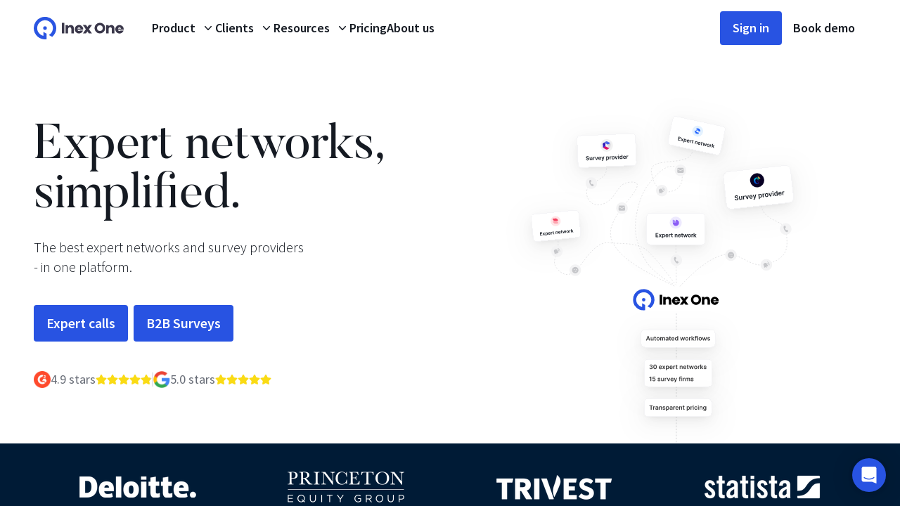

--- FILE ---
content_type: text/html; charset=UTF-8
request_url: https://inex.one/
body_size: 36434
content:
<!DOCTYPE html><html lang=en><head><script>!function(){var t,e,o,n,i,r;t=document,(e=window.posthog||[]).__SV||(window.posthog=e,e._i=[],e.init=function(p,a,s){function c(t,e){var o=e.split(".");2==o.length&&(t=t[o[0]],e=o[1]),t[e]=function(){t.push([e].concat(Array.prototype.slice.call(arguments,0)))}}(i=t.createElement("script")).type="text/javascript",i.async=!0,i.src=a.api_host+"/static/array.js",(r=t.getElementsByTagName("script")[0]).parentNode.insertBefore(i,r);var u=e;for(void 0!==s?u=e[s]=[]:s="posthog",u.people=u.people||[],u.toString=function(t){var e="posthog";return"posthog"!==s&&(e+="."+s),t||(e+=" (stub)"),e},u.people.toString=function(){return u.toString(1)+".people (stub)"},o="capture identify alias people.set people.set_once set_config register register_once unregister opt_out_capturing has_opted_out_capturing opt_in_capturing reset isFeatureEnabled onFeatureFlags".split(" "),n=0;n<o.length;n++)c(u,o[n]);e._i.push([p,a,s])},e.__SV=1),posthog.init("phc_bkU2RE7wvay4a5KjuAXvFr2Lc1Sbz5AL1o7N7m7rsMF",{api_host:"/events",autocapture:!1,disable_session_recording:"/pricing"!==window.location.pathname&&"/expert-network-directory"!==window.location.pathname})}()</script><script>window.intercomSettings={app_id:"ae0v6osl",custom_launcher_selector:".open-chat"}</script><meta charset=UTF-8><meta content="width=device-width,initial-scale=1" name=viewport><link href=/favicon.png rel=icon type=image/png><link href=/fonts/hinted-Butler.woff2 rel=preload crossorigin as=font type=font/woff2><meta content="Astro v2.2.0" name=generator><title>Expert networks simplified | Inex One</title><link href=https://inex.one/ rel=canonical><meta content="Inex One is the marketplace for expert networks and B2B surveys. Save time, reduce costs, and get superior access to insights." name=description><meta content="index, follow" name=robots><meta content="Expert networks simplified | Inex One" property=og:title><meta content=website property=og:type><meta content=https://inex.one/_astro/inex-one-landing-page-2024-04_FdnuB.png property=og:image><meta content=https://inex.one/ property=og:url><meta content=https://inex.one/_astro/inex-one-landing-page-2024-04_FdnuB.png property=og:image:url><meta property=og:image:height><meta content="Expert networks simplified | Inex One" property=og:image:alt><script src=//js-na1.hs-scripts.com/5102997.js async defer=defer id=hs-script-loader></script><link href=/_astro/404.1e35edf8.css rel=stylesheet /><link href=/_astro/index.2cb02d98.css rel=stylesheet /><link href=/_astro/index.9c777aa9.css rel=stylesheet /><script src=/_astro/hoisted.250b270d.js type=module></script></head><body class="overflow-hidden h-screen"><main class="flex flex-col h-full overflow-hidden"><nav><style>astro-island,astro-slot{display:contents}</style><script>var l;(self.Astro=self.Astro||{}).idle=t=>{const e=async()=>{await(await t())()};"requestIdleCallback"in window?window.requestIdleCallback(e):setTimeout(e,200)},window.dispatchEvent(new Event("astro:idle"));{const t={0:t=>t,1:t=>JSON.parse(t,e),2:t=>new RegExp(t),3:t=>new Date(t),4:t=>new Map(JSON.parse(t,e)),5:t=>new Set(JSON.parse(t,e)),6:t=>BigInt(t),7:t=>new URL(t),8:t=>new Uint8Array(JSON.parse(t)),9:t=>new Uint16Array(JSON.parse(t)),10:t=>new Uint32Array(JSON.parse(t))},e=(e,s)=>{if(""===e||!Array.isArray(s))return s;const[r,i]=s;return r in t?t[r](i):void 0};customElements.get("astro-island")||customElements.define("astro-island",((l=class extends HTMLElement{constructor(){super(...arguments),this.hydrate=()=>{if(!this.hydrator||this.parentElement&&this.parentElement.closest("astro-island[ssr]"))return;const t=this.querySelectorAll("astro-slot"),s={},r=this.querySelectorAll("template[data-astro-template]");for(const t of r){const e=t.closest(this.tagName);!e||!e.isSameNode(this)||(s[t.getAttribute("data-astro-template")||"default"]=t.innerHTML,t.remove())}for(const e of t){const t=e.closest(this.tagName);!t||!t.isSameNode(this)||(s[e.getAttribute("name")||"default"]=e.innerHTML)}const i=this.hasAttribute("props")?JSON.parse(this.getAttribute("props"),e):{};this.hydrator(this)(this.Component,i,s,{client:this.getAttribute("client")}),this.removeAttribute("ssr"),window.removeEventListener("astro:hydrate",this.hydrate),window.dispatchEvent(new CustomEvent("astro:hydrate"))}}connectedCallback(){!this.hasAttribute("await-children")||this.firstChild?this.childrenConnectedCallback():new MutationObserver(((t,e)=>{e.disconnect(),this.childrenConnectedCallback()})).observe(this,{childList:!0})}async childrenConnectedCallback(){window.addEventListener("astro:hydrate",this.hydrate);let t=this.getAttribute("before-hydration-url");t&&await import(t),this.start()}start(){const t=JSON.parse(this.getAttribute("opts")),e=this.getAttribute("client");void 0!==Astro[e]?Astro[e]((async()=>{const t=this.getAttribute("renderer-url"),[e,{default:s}]=await Promise.all([import(this.getAttribute("component-url")),t?import(t):()=>()=>{}]),r=this.getAttribute("component-export")||"default";if(r.includes(".")){this.Component=e;for(const t of r.split("."))this.Component=this.Component[t]}else this.Component=e[r];return this.hydrator=s,this.hydrate}),t,this):window.addEventListener(`astro:${e}`,(()=>this.start()),{once:!0})}attributeChangedCallback(){this.hydrator&&this.hydrate()}}).observedAttributes=["props"],l))}</script><astro-island client=idle component-export=default component-url=/_astro/NavigationBar.44ecb586.js opts={&quot;name&quot;:&quot;NavigationBar&quot;,&quot;value&quot;:true} props="{&quot;navigation&quot;:[0,{&quot;mainSections&quot;:[1,&quot;[[0,{\&quot;label\&quot;:[0,\&quot;Product\&quot;],\&quot;links\&quot;:[1,\&quot;[[0,{\\\&quot;name\\\&quot;:[0,\\\&quot;Expert calls\\\&quot;],\\\&quot;description\\\&quot;:[0,\\\&quot;Access top expert networks in one place\\\&quot;],\\\&quot;attributes\\\&quot;:[0,{\\\&quot;href\\\&quot;:[0,\\\&quot;/solutions/expert-calls\\\&quot;]}]}],[0,{\\\&quot;name\\\&quot;:[0,\\\&quot;Surveys\\\&quot;],\\\&quot;description\\\&quot;:[0,\\\&quot;Gather valuable insights at scale\\\&quot;],\\\&quot;attributes\\\&quot;:[0,{\\\&quot;href\\\&quot;:[0,\\\&quot;/solutions/surveys\\\&quot;]}]}],[0,{\\\&quot;name\\\&quot;:[0,\\\&quot;Transcripts and knowledge management\\\&quot;],\\\&quot;description\\\&quot;:[0,\\\&quot;Build an internal transcript library\\\&quot;],\\\&quot;attributes\\\&quot;:[0,{\\\&quot;href\\\&quot;:[0,\\\&quot;/solutions/transcripts-and-knowledge-management\\\&quot;]}]}],[0,{\\\&quot;name\\\&quot;:[0,\\\&quot;Compliance \\\&quot;],\\\&quot;description\\\&quot;:[0,\\\&quot;Protect your firm\\\&quot;],\\\&quot;attributes\\\&quot;:[0,{\\\&quot;href\\\&quot;:[0,\\\&quot;/solutions/compliance\\\&quot;]}]}]]\&quot;],\&quot;current\&quot;:[0,false]}],[0,{\&quot;label\&quot;:[0,\&quot;Clients\&quot;],\&quot;links\&quot;:[1,\&quot;[[0,{\\\&quot;name\\\&quot;:[0,\\\&quot;Consulting Firms\\\&quot;],\\\&quot;description\\\&quot;:[0,\\\&quot;Automate your DD projects\\\&quot;],\\\&quot;attributes\\\&quot;:[0,{\\\&quot;href\\\&quot;:[0,\\\&quot;/clients/consulting\\\&quot;]}]}],[0,{\\\&quot;name\\\&quot;:[0,\\\&quot;Private Equity\\\&quot;],\\\&quot;description\\\&quot;:[0,\\\&quot;Make better investment decisions\\\&quot;],\\\&quot;attributes\\\&quot;:[0,{\\\&quot;href\\\&quot;:[0,\\\&quot;/clients/private-equity\\\&quot;]}]}],[0,{\\\&quot;name\\\&quot;:[0,\\\&quot;Corporate Strategy\\\&quot;],\\\&quot;description\\\&quot;:[0,\\\&quot;Make better-informed decisions\\\&quot;],\\\&quot;attributes\\\&quot;:[0,{\\\&quot;href\\\&quot;:[0,\\\&quot;/clients/corporate-strategy\\\&quot;]}]}],[0,{\\\&quot;name\\\&quot;:[0,\\\&quot;Market Research\\\&quot;],\\\&quot;description\\\&quot;:[0,\\\&quot;Access panels and experts worldwide\\\&quot;],\\\&quot;attributes\\\&quot;:[0,{\\\&quot;href\\\&quot;:[0,\\\&quot;/clients/market-research\\\&quot;]}]}],[0,{\\\&quot;name\\\&quot;:[0,\\\&quot;Hedge Funds and Asset Managers\\\&quot;],\\\&quot;description\\\&quot;:[0,\\\&quot;Access exclusive insights\\\&quot;],\\\&quot;attributes\\\&quot;:[0,{\\\&quot;href\\\&quot;:[0,\\\&quot;/clients/hedge-funds-asset-managers\\\&quot;]}]}],[0,{\\\&quot;name\\\&quot;:[0,\\\&quot;Product Innovation &amp; User Research\\\&quot;],\\\&quot;description\\\&quot;:[0,\\\&quot;Understand your buyers and competitors\\\&quot;],\\\&quot;attributes\\\&quot;:[0,{\\\&quot;href\\\&quot;:[0,\\\&quot;/clients/product-innovation-user-research\\\&quot;]}]}]]\&quot;],\&quot;current\&quot;:[0,false]}],[0,{\&quot;label\&quot;:[0,\&quot;Resources\&quot;],\&quot;links\&quot;:[1,\&quot;[[0,{\\\&quot;name\\\&quot;:[0,\\\&quot;Blog\\\&quot;],\\\&quot;description\\\&quot;:[0,\\\&quot;Primary research insights and news\\\&quot;],\\\&quot;attributes\\\&quot;:[0,{\\\&quot;href\\\&quot;:[0,\\\&quot;/blog/\\\&quot;]}]}],[0,{\\\&quot;name\\\&quot;:[0,\\\&quot;Expert network directory\\\&quot;],\\\&quot;description\\\&quot;:[0,\\\&quot;Your field guide to expert networks\\\&quot;],\\\&quot;attributes\\\&quot;:[0,{\\\&quot;href\\\&quot;:[0,\\\&quot;/expert-network-directory/\\\&quot;]}]}],[0,{\\\&quot;name\\\&quot;:[0,\\\&quot;Survey provider directory\\\&quot;],\\\&quot;description\\\&quot;:[0,\\\&quot;The survey market in a nutshell\\\&quot;],\\\&quot;attributes\\\&quot;:[0,{\\\&quot;href\\\&quot;:[0,\\\&quot;/survey-provider-directory/\\\&quot;]}]}],[0,{\\\&quot;name\\\&quot;:[0,\\\&quot;Reviews\\\&quot;],\\\&quot;description\\\&quot;:[0,\\\&quot;Read what customers say about Inex One\\\&quot;],\\\&quot;attributes\\\&quot;:[0,{\\\&quot;href\\\&quot;:[0,\\\&quot;/inex-one-reviews\\\&quot;]}]}],[0,{\\\&quot;name\\\&quot;:[0,\\\&quot;Case studies\\\&quot;],\\\&quot;description\\\&quot;:[0,\\\&quot;Learn how top teams use Inex One\\\&quot;],\\\&quot;attributes\\\&quot;:[0,{\\\&quot;href\\\&quot;:[0,\\\&quot;/case-studies/\\\&quot;]}]}],[0,{\\\&quot;name\\\&quot;:[0,\\\&quot;For expert networks and survey providers\\\&quot;],\\\&quot;description\\\&quot;:[0,\\\&quot;How to become an Inex One partner\\\&quot;],\\\&quot;attributes\\\&quot;:[0,{\\\&quot;href\\\&quot;:[0,\\\&quot;/for-expert-networks-and-survey-providers\\\&quot;]}]}],[0,{\\\&quot;name\\\&quot;:[0,\\\&quot;eBooks and reports\\\&quot;],\\\&quot;description\\\&quot;:[0,\\\&quot;Dig deeper into primary research\\\&quot;],\\\&quot;attributes\\\&quot;:[0,{\\\&quot;href\\\&quot;:[0,\\\&quot;/ebooks-and-reports/\\\&quot;]}]}],[0,{\\\&quot;name\\\&quot;:[0,\\\&quot;Frequently asked questions\\\&quot;],\\\&quot;description\\\&quot;:[0,\\\&quot;Answers to the most common user questions\\\&quot;],\\\&quot;attributes\\\&quot;:[0,{\\\&quot;href\\\&quot;:[0,\\\&quot;/help-center/\\\&quot;]}]}]]\&quot;],\&quot;current\&quot;:[0,false]}],[0,{\&quot;label\&quot;:[0,\&quot;Pricing\&quot;],\&quot;links\&quot;:[1,\&quot;[[0,{\\\&quot;name\\\&quot;:[0,\\\&quot;Pricing\\\&quot;],\\\&quot;description\\\&quot;:[0,\\\&quot;Which plan fits you?\\\&quot;],\\\&quot;attributes\\\&quot;:[0,{\\\&quot;href\\\&quot;:[0,\\\&quot;/pricing\\\&quot;]}]}]]\&quot;],\&quot;current\&quot;:[0,false]}],[0,{\&quot;label\&quot;:[0,\&quot;About us\&quot;],\&quot;links\&quot;:[1,\&quot;[[0,{\\\&quot;name\\\&quot;:[0,\\\&quot;About us\\\&quot;],\\\&quot;description\\\&quot;:[0,\\\&quot;The team behind Inex One\\\&quot;],\\\&quot;attributes\\\&quot;:[0,{\\\&quot;href\\\&quot;:[0,\\\&quot;/about-us\\\&quot;]}]}]]\&quot;],\&quot;current\&quot;:[0,false]}]]&quot;],&quot;buttons&quot;:[1,&quot;[[0,{\&quot;type\&quot;:[0,\&quot;primary\&quot;],\&quot;name\&quot;:[0,\&quot;Sign in\&quot;],\&quot;attributes\&quot;:[0,{\&quot;href\&quot;:[0,\&quot;https://app.inex.one/user/login\&quot;]}],\&quot;description\&quot;:[0,\&quot;Sign in\&quot;]}],[0,{\&quot;type\&quot;:[0,\&quot;link\&quot;],\&quot;name\&quot;:[0,\&quot;Book demo\&quot;],\&quot;attributes\&quot;:[0,{\&quot;href\&quot;:[0,\&quot;/book-demo\&quot;]}],\&quot;description\&quot;:[0,\&quot;Book demo\&quot;]}]]&quot;]}]}" renderer-url=/_astro/client.aecff10b.js ssr="" uid=1nVNHS await-children=""><div class="bg-white relative" data-headlessui-state=""><div class="inset-0 absolute pointer-events-none shadow z-30" aria-hidden=true></div><div class="relative z-20"><div class="flex items-center px-6 justify-between lg:justify-start max-w-screen-2xl md:px-12 md:space-x-10 mx-auto py-5 sm:py-4"><div><a href=/ class=flex><span class=sr-only>Inex One</span><svg viewBox="0 0 480 120" class="h-6 sm:h-8 w-auto" fill=none xmlns=http://www.w3.org/2000/svg><path d="M102.4 17.6A59.8 59.8 0 000 60a59.8 59.8 0 0068.3 59.4V89.6l-16.6-9.4v21a42 42 0 1129-4.5l17.3 9.8a57.6 57.6 0 007.7-7.6 60 60 0 00-3.3-81.3z" fill=#2A55E2></path><path d="M50.4 60a9.6 9.6 0 1019.2 0 9.6 9.6 0 00-19.2 0z" fill=#2A55E2></path><path d="M197.6 43.5c-3.4 0-6.3.7-8.9 2.2l-3 2.4c-1 1-2.6.4-2.6-1V44h-13.5v44H183V65.6c0-3.2.8-5.6 2.4-7.4a8.4 8.4 0 016.5-2.6 8 8 0 016.2 2.5c1.6 1.7 2.3 4 2.3 7V88H214V62.4c0-5.9-1.4-10.5-4.4-13.9-3-3.4-7-5-12-5zM480 66a22.6 22.6 0 10-1 6.8h-15.3a8.7 8.7 0 01-6.3 2.9c-4.1 0-7.6-3.2-8.7-7h31.1l.2-2.7zm-31.2-3c1.2-3.8 4.6-6.9 8.6-6.9s7.4 3 8.6 6.9h-17.2zm-96.1-31.6a28.6 28.6 0 100 57.2 28.6 28.6 0 000-57.2zm0 43.6a15 15 0 110-30 15 15 0 010 30zM150 88h13.5V32.2H150V88zm263.7-44.5c-3.3 0-6.3.7-8.8 2.2l-3 2.4c-1 1-2.6.4-2.6-1V44h-13.5v44h13.5V65.6c0-3.2.8-5.6 2.4-7.4a8.4 8.4 0 016.5-2.6 8 8 0 016.2 2.5c1.6 1.7 2.3 4 2.3 7V88h13.5V62.4c0-5.9-1.5-10.5-4.4-13.9-3-3.4-7-5-12-5zM294 43.4l-7.6 10.8-7.7-10.8H262L278 66l-15.4 21.7h16.5l7.1-10 7.1 10H310L294.5 66l16-22.6h-16.6zm-46.4 29.4a8.7 8.7 0 01-6.3 2.9c-4 0-7.6-3.2-8.7-7h31.1a22.6 22.6 0 10-.9 4.1h-15.2zm-6.3-16.7c4 0 7.4 3 8.6 6.9h-17.2c1.3-3.8 4.6-6.9 8.6-6.9z" fill=#3B384B></path></svg></a></div><div class="-mr-2 -my-2 lg:hidden"><button type=button class="items-center inline-flex focus:outline-none rounded-md focus:ring-2 focus:ring-inset focus:ring-primary hover:bg-gray-100 hover:text-text-complementary justify-center p-2 text-text-complementary"><span class=sr-only>Open menu</span><svg viewBox="0 0 20 20" class="h-6 w-6" fill=currentColor xmlns=http://www.w3.org/2000/svg aria-hidden=true><path d="M2 4.75A.75.75 0 012.75 4h14.5a.75.75 0 010 1.5H2.75A.75.75 0 012 4.75zM2 10a.75.75 0 01.75-.75h14.5a.75.75 0 010 1.5H2.75A.75.75 0 012 10zm0 5.25a.75.75 0 01.75-.75h14.5a.75.75 0 010 1.5H2.75a.75.75 0 01-.75-.75z" clip-rule=evenodd fill-rule=evenodd></path></svg></button></div><div class="md:justify-between hidden lg:flex md:flex-1 md:items-center"><div class="flex gap-x-10"><nav><div data-headlessui-state=""><button type=button class="p text-text-primary bg-white focus:outline-none inline-flex items-center rounded-md" data-headlessui-state="" aria-expanded=false><span class="p font-semibold whitespace-nowrap">Product</span><svg viewBox="0 0 20 20" class="h-5 group-hover:text-text-complementary ml-2 text-text-primary transition w-5" fill=currentColor xmlns=http://www.w3.org/2000/svg aria-hidden=true><path d="M5.23 7.21a.75.75 0 011.06.02L10 11.168l3.71-3.938a.75.75 0 111.08 1.04l-4.25 4.5a.75.75 0 01-1.08 0l-4.25-4.5a.75.75 0 01.02-1.06z" clip-rule=evenodd fill-rule=evenodd></path></svg></button></div></nav><nav><div data-headlessui-state=""><button type=button class="p text-text-primary bg-white focus:outline-none inline-flex items-center rounded-md" data-headlessui-state="" aria-expanded=false><span class="p font-semibold whitespace-nowrap">Clients</span><svg viewBox="0 0 20 20" class="h-5 group-hover:text-text-complementary ml-2 text-text-primary transition w-5" fill=currentColor xmlns=http://www.w3.org/2000/svg aria-hidden=true><path d="M5.23 7.21a.75.75 0 011.06.02L10 11.168l3.71-3.938a.75.75 0 111.08 1.04l-4.25 4.5a.75.75 0 01-1.08 0l-4.25-4.5a.75.75 0 01.02-1.06z" clip-rule=evenodd fill-rule=evenodd></path></svg></button></div></nav><nav><div data-headlessui-state=""><button type=button class="p text-text-primary bg-white focus:outline-none inline-flex items-center rounded-md" data-headlessui-state="" aria-expanded=false><span class="p font-semibold whitespace-nowrap">Resources</span><svg viewBox="0 0 20 20" class="h-5 group-hover:text-text-complementary ml-2 text-text-primary transition w-5" fill=currentColor xmlns=http://www.w3.org/2000/svg aria-hidden=true><path d="M5.23 7.21a.75.75 0 011.06.02L10 11.168l3.71-3.938a.75.75 0 111.08 1.04l-4.25 4.5a.75.75 0 01-1.08 0l-4.25-4.5a.75.75 0 01.02-1.06z" clip-rule=evenodd fill-rule=evenodd></path></svg></button></div></nav><a href=/pricing class="p text-text-primary bg-white focus:outline-none inline-flex items-center rounded-md cursor-pointer"><span class="p font-semibold whitespace-nowrap">Pricing</span></a><a href=/about-us class="p text-text-primary bg-white focus:outline-none inline-flex items-center rounded-md cursor-pointer"><span class="p font-semibold whitespace-nowrap">About us</span></a></div><div class="flex items-center gap-x-4"><a href=https://app.inex.one/user/login class="p font-semibold whitespace-nowrap px-4 py-2 transition-all bg-primary border-2 border-primary hover:bg-primary-active hover:border-primary-active rounded text-white" title="Sign in">Sign in</a><a href=/book-demo class="p font-semibold whitespace-nowrap px-4 py-2 transition-all hover:text-opacity-80 text-text-primary" title="Book demo">Book demo</a></div></div></div></div></div></astro-island></nav><div class="flex-1 overflow-y-scroll"><script>(self.Astro=self.Astro||{}).only=t=>{(async()=>{await(await t())()})()},window.dispatchEvent(new Event("astro:only"))</script><script>(self.Astro=self.Astro||{}).visible=(e,t,n)=>{const s=async()=>{await(await e())()};let i=new IntersectionObserver((e=>{for(const t of e)if(t.isIntersecting){i.disconnect(),s();break}}));for(let e=0;e<n.children.length;e++){const t=n.children[e];i.observe(t)}},window.dispatchEvent(new Event("astro:visible"))</script><div><section class="flex items-center"><div class="relative max-w-screen-2xl md:px-12 mx-auto px-6"><div class="grid gap-4 grid-cols-4 lg:gap-6 md:grid-cols-12 lg:pt-12 pt-8"><div class="flex flex-col col-span-12 justify-center lg:col-span-6"><h1 class="mb-2 2xl:text-[5.125rem] font-serif lg:text-[4.375rem] line-height-[2.5rem] md:line-height-1 md:mb-6 md:text-6xl text-[2.625rem]">Expert networks, simplified.</h1><h2 class="p font-light mb-6 md:mb-10 md:text-xl">The best expert networks and survey providers<br/>- in one platform.<br/></h2><div class="flex max-sm:flex-col max-sm:gap-2 max-sm:mb-12 max-sm:w-full mb-6 md:mb-10 sm:space-x-2 w-fit"><div class="not-prose inline-flex"><a href=/solutions/expert-calls class="font-semibold transition-all px-4 bg-primary border-2 border-primary hover:bg-primary-active hover:border-primary-active rounded text-white inline lg:text-xl md:text-lg py-2.5 text-center w-full">Expert calls</a></div><div class="not-prose inline-flex"><a href=/solutions/surveys class="font-semibold transition-all px-4 bg-primary border-2 border-primary hover:bg-primary-active hover:border-primary-active rounded text-white inline lg:text-xl md:text-lg py-2.5 text-center w-full">B2B Surveys</a></div></div><div class="flex items-center gap-6 max-sm:flex-col mb-8"><div class="flex items-center gap-2"><img height=24px src=/_astro/g2.5e7f99aa.png width=24px><p class="p font-medium text-text-complementary">4.9 stars</p><div class="flex gap-1"><div class=relative><svg viewBox="0 0 576 512" class="h-4 w-4" width=100><path d="M259.3 17.8L194 150.2 47.9 171.5c-26.2 3.8-36.7 36.1-17.7 54.6l105.7 103-25 145.5c-4.5 26.3 23.2 46 46.4 33.7L288 439.6l130.7 68.7c23.2 12.2 50.9-7.4 46.4-33.7l-25-145.5 105.7-103c19-18.5 8.5-50.8-17.7-54.6L382 150.2 316.7 17.8c-11.7-23.6-45.6-23.9-57.4 0z" fill=#FADB14 class=overflow-hidden></path></svg><div class="bg-white absolute h-full" style=mix-blend-mode:color;background-color:#d2d2d2;width:0%;top:0;right:0></div></div><div class=relative><svg viewBox="0 0 576 512" class="h-4 w-4" width=100><path d="M259.3 17.8L194 150.2 47.9 171.5c-26.2 3.8-36.7 36.1-17.7 54.6l105.7 103-25 145.5c-4.5 26.3 23.2 46 46.4 33.7L288 439.6l130.7 68.7c23.2 12.2 50.9-7.4 46.4-33.7l-25-145.5 105.7-103c19-18.5 8.5-50.8-17.7-54.6L382 150.2 316.7 17.8c-11.7-23.6-45.6-23.9-57.4 0z" fill=#FADB14 class=overflow-hidden></path></svg><div class="bg-white absolute h-full" style=mix-blend-mode:color;background-color:#d2d2d2;width:0%;top:0;right:0></div></div><div class=relative><svg viewBox="0 0 576 512" class="h-4 w-4" width=100><path d="M259.3 17.8L194 150.2 47.9 171.5c-26.2 3.8-36.7 36.1-17.7 54.6l105.7 103-25 145.5c-4.5 26.3 23.2 46 46.4 33.7L288 439.6l130.7 68.7c23.2 12.2 50.9-7.4 46.4-33.7l-25-145.5 105.7-103c19-18.5 8.5-50.8-17.7-54.6L382 150.2 316.7 17.8c-11.7-23.6-45.6-23.9-57.4 0z" fill=#FADB14 class=overflow-hidden></path></svg><div class="bg-white absolute h-full" style=mix-blend-mode:color;background-color:#d2d2d2;width:0%;top:0;right:0></div></div><div class=relative><svg viewBox="0 0 576 512" class="h-4 w-4" width=100><path d="M259.3 17.8L194 150.2 47.9 171.5c-26.2 3.8-36.7 36.1-17.7 54.6l105.7 103-25 145.5c-4.5 26.3 23.2 46 46.4 33.7L288 439.6l130.7 68.7c23.2 12.2 50.9-7.4 46.4-33.7l-25-145.5 105.7-103c19-18.5 8.5-50.8-17.7-54.6L382 150.2 316.7 17.8c-11.7-23.6-45.6-23.9-57.4 0z" fill=#FADB14 class=overflow-hidden></path></svg><div class="bg-white absolute h-full" style=mix-blend-mode:color;background-color:#d2d2d2;width:0%;top:0;right:0></div></div><div class=relative><svg viewBox="0 0 576 512" class="h-4 w-4" width=100><path d="M259.3 17.8L194 150.2 47.9 171.5c-26.2 3.8-36.7 36.1-17.7 54.6l105.7 103-25 145.5c-4.5 26.3 23.2 46 46.4 33.7L288 439.6l130.7 68.7c23.2 12.2 50.9-7.4 46.4-33.7l-25-145.5 105.7-103c19-18.5 8.5-50.8-17.7-54.6L382 150.2 316.7 17.8c-11.7-23.6-45.6-23.9-57.4 0z" fill=#FADB14 class=overflow-hidden></path></svg><div class="bg-white absolute h-full" style=mix-blend-mode:color;background-color:#d2d2d2;width:9.999999999999972%;top:0;right:0></div></div></div></div><div class="h-5 border max-sm:hidden"></div><div class="flex items-center gap-2"><img height=24px src=/_astro/google.f851babc.png width=24px><p class="p font-medium text-text-complementary">5.0 stars</p><div class="flex gap-1"><div class=relative><svg viewBox="0 0 576 512" class="h-4 w-4" width=100><path d="M259.3 17.8L194 150.2 47.9 171.5c-26.2 3.8-36.7 36.1-17.7 54.6l105.7 103-25 145.5c-4.5 26.3 23.2 46 46.4 33.7L288 439.6l130.7 68.7c23.2 12.2 50.9-7.4 46.4-33.7l-25-145.5 105.7-103c19-18.5 8.5-50.8-17.7-54.6L382 150.2 316.7 17.8c-11.7-23.6-45.6-23.9-57.4 0z" fill=#FADB14 class=overflow-hidden></path></svg><div class="bg-white absolute h-full" style=mix-blend-mode:color;background-color:#d2d2d2;width:0%;top:0;right:0></div></div><div class=relative><svg viewBox="0 0 576 512" class="h-4 w-4" width=100><path d="M259.3 17.8L194 150.2 47.9 171.5c-26.2 3.8-36.7 36.1-17.7 54.6l105.7 103-25 145.5c-4.5 26.3 23.2 46 46.4 33.7L288 439.6l130.7 68.7c23.2 12.2 50.9-7.4 46.4-33.7l-25-145.5 105.7-103c19-18.5 8.5-50.8-17.7-54.6L382 150.2 316.7 17.8c-11.7-23.6-45.6-23.9-57.4 0z" fill=#FADB14 class=overflow-hidden></path></svg><div class="bg-white absolute h-full" style=mix-blend-mode:color;background-color:#d2d2d2;width:0%;top:0;right:0></div></div><div class=relative><svg viewBox="0 0 576 512" class="h-4 w-4" width=100><path d="M259.3 17.8L194 150.2 47.9 171.5c-26.2 3.8-36.7 36.1-17.7 54.6l105.7 103-25 145.5c-4.5 26.3 23.2 46 46.4 33.7L288 439.6l130.7 68.7c23.2 12.2 50.9-7.4 46.4-33.7l-25-145.5 105.7-103c19-18.5 8.5-50.8-17.7-54.6L382 150.2 316.7 17.8c-11.7-23.6-45.6-23.9-57.4 0z" fill=#FADB14 class=overflow-hidden></path></svg><div class="bg-white absolute h-full" style=mix-blend-mode:color;background-color:#d2d2d2;width:0%;top:0;right:0></div></div><div class=relative><svg viewBox="0 0 576 512" class="h-4 w-4" width=100><path d="M259.3 17.8L194 150.2 47.9 171.5c-26.2 3.8-36.7 36.1-17.7 54.6l105.7 103-25 145.5c-4.5 26.3 23.2 46 46.4 33.7L288 439.6l130.7 68.7c23.2 12.2 50.9-7.4 46.4-33.7l-25-145.5 105.7-103c19-18.5 8.5-50.8-17.7-54.6L382 150.2 316.7 17.8c-11.7-23.6-45.6-23.9-57.4 0z" fill=#FADB14 class=overflow-hidden></path></svg><div class="bg-white absolute h-full" style=mix-blend-mode:color;background-color:#d2d2d2;width:0%;top:0;right:0></div></div><div class=relative><svg viewBox="0 0 576 512" class="h-4 w-4" width=100><path d="M259.3 17.8L194 150.2 47.9 171.5c-26.2 3.8-36.7 36.1-17.7 54.6l105.7 103-25 145.5c-4.5 26.3 23.2 46 46.4 33.7L288 439.6l130.7 68.7c23.2 12.2 50.9-7.4 46.4-33.7l-25-145.5 105.7-103c19-18.5 8.5-50.8-17.7-54.6L382 150.2 316.7 17.8c-11.7-23.6-45.6-23.9-57.4 0z" fill=#FADB14 class=overflow-hidden></path></svg><div class="bg-white absolute h-full" style=mix-blend-mode:color;background-color:#d2d2d2;width:0%;top:0;right:0></div></div></div></div></div></div><div class="relative h-[calc(100vh-217px)] hidden lg:flex max-h- max-h-[685px] md:col-span-6 min-h-full"><div class="h-full w-full [&#38;>svg]:h-full [&#38;>svg]:w-full"><svg viewBox="0 0 649 700" xmlns=http://www.w3.org/2000/svg fill=none><g filter=url(#a)><rect height=63.71 rx=6 shape-rendering=crispEdges width=116 x=155.2 y=90.52 fill=#fff transform="rotate(-2.28 155.2 90.52)"/><rect height=63.21 rx=5.75 shape-rendering=crispEdges width=115.5 x=155.46 y=90.76 stroke=#E9E9ED stroke-width=.5 transform="rotate(-2.28 155.46 90.76)"/><circle cx=214.31 cy=109.84 fill=#F1F1F1 r=12.5 transform="rotate(-2.28 214.31 109.84)"/><path d="M206.7 107s-.07-1.5 1.69-2.29c1.77-.43 3.25.93 3.25.93l.23 5.8-4.88 3.05-.3-7.5Z" fill=url(#b) /><path d="M213.98 101.63c1.07-.09 2.63.98 4 1.7l3.65 1.93-4.88 3.12s0-.08-5.1-2.74c-1.47-.93-2.2-1.11-3.26-.93 0 0 4.17-2.97 5.6-3.08Z" fill=url(#c) /><path d="m216.75 108.38 4.88-3.12.3 7.41c.05 1.22-.62 1.66-1.34 2.14-.42.3-1.42.27-2.15-.03-.73-.29-1.46-.69-1.46-.69l-.22-5.7Z" fill=url(#d) /><path d="M211.87 111.44s1.83 1 5.11 2.65c1.83 1 2.9 1.1 3.6.72l-3.48 2.28c-1.2.79-1.9 1.08-2.46 1.1-.5.02-1.24-.24-3.3-1.37-2.16-1.18-4.35-2.33-4.35-2.33l4.88-3.05Z" fill=url(#e) /><path d="M177.85 133.42c-.05-.34-.22-.6-.5-.78a1.77 1.77 0 0 0-1.05-.24c-.3.01-.56.07-.77.17-.22.1-.38.23-.49.39a.9.9 0 0 0-.02.97c.08.12.2.22.33.3a4.83 4.83 0 0 0 .94.32l.76.15c.3.06.6.14.88.25.29.11.54.25.77.43.23.17.42.38.56.63a2 2 0 0 1 .23.9 2.16 2.16 0 0 1-1.31 2.13c-.45.21-.99.33-1.63.36a4.17 4.17 0 0 1-1.63-.23 2.42 2.42 0 0 1-1.1-.8 2.5 2.5 0 0 1-.47-1.33l1.43-.06c.03.28.12.5.28.69.16.18.36.3.6.39.25.08.53.11.83.1.32-.01.59-.07.82-.17.24-.1.42-.25.55-.42a.97.97 0 0 0 .18-.61.76.76 0 0 0-.2-.51c-.13-.13-.3-.24-.52-.32a4.93 4.93 0 0 0-.76-.22l-.92-.2a3.67 3.67 0 0 1-1.59-.7c-.4-.34-.6-.8-.62-1.36-.02-.47.09-.9.33-1.26.24-.36.58-.65 1.02-.86.43-.22.93-.34 1.49-.36.56-.02 1.07.06 1.5.24.44.18.79.44 1.04.78.26.33.4.72.43 1.17l-1.4.06Zm6.68 3.01-.14-3.47 1.41-.06.24 6-1.37.05-.04-1.06h-.06a1.8 1.8 0 0 1-.64.85c-.3.23-.67.35-1.12.37a1.82 1.82 0 0 1-1.79-.96 2.72 2.72 0 0 1-.3-1.22l-.15-3.82 1.41-.05.15 3.6c.01.37.13.67.34.89.22.21.5.31.84.3a1.3 1.3 0 0 0 1.06-.65c.12-.2.17-.46.16-.77Zm2.97 2.41-.24-6 1.37-.05.04 1h.06a1.5 1.5 0 0 1 1.44-1.15 3.3 3.3 0 0 1 .5.02l.06 1.3a1.48 1.48 0 0 0-.3-.04c-.12-.01-.24-.02-.36-.01-.26 0-.49.07-.7.2a1.24 1.24 0 0 0-.6 1.15l.14 3.53-1.41.05Zm9.65-6.39-1.9 6.08-1.56.06-2.37-5.9 1.5-.07 1.56 4.4h.07l1.2-4.5 1.5-.07Zm3.67 5.98a3.1 3.1 0 0 1-1.57-.31c-.44-.24-.8-.58-1.04-1.03-.26-.46-.4-1-.42-1.63-.03-.61.07-1.16.29-1.63a2.67 2.67 0 0 1 2.42-1.59c.37-.02.72.03 1.06.14.33.1.63.27.9.5.26.25.47.55.63.93.16.37.25.82.27 1.35l.02.43-4.91.2-.04-.95 3.56-.15c-.01-.27-.08-.5-.2-.71a1.28 1.28 0 0 0-1.22-.64c-.3.01-.54.1-.76.24-.2.15-.37.34-.49.57-.1.23-.16.47-.15.74l.03.83c.02.35.1.65.23.9.14.24.32.42.56.54.23.12.5.18.81.17.2-.01.39-.05.55-.11.17-.07.31-.16.43-.28.12-.12.2-.27.26-.44l1.32.1c-.07.35-.21.66-.44.93-.22.27-.5.48-.86.64a3.4 3.4 0 0 1-1.24.26Zm4.66 1.95a2.9 2.9 0 0 1-.93-.12l.28-1.1c.21.04.4.06.56.06.16-.01.3-.07.42-.17s.22-.27.3-.5l.1-.33-2.42-6.03 1.5-.06 1.56 4.47h.07l1.2-4.59 1.5-.05-2.13 6.81c-.1.32-.23.6-.41.83-.18.24-.4.43-.66.56-.26.13-.57.2-.94.22Zm8.18-.33-.33-8.24 1.39-.06.04 1 .08-.01c.07-.15.16-.3.29-.48.13-.17.3-.32.52-.44a2.28 2.28 0 0 1 3.06 1.1c.24.44.37 1 .4 1.67.02.66-.06 1.22-.26 1.69s-.48.83-.84 1.09c-.36.25-.78.4-1.25.41a1.73 1.73 0 0 1-1.42-.53c-.15-.16-.26-.3-.34-.45h-.06l.13 3.2-1.41.05Zm1.17-5.3c.02.39.09.72.2 1.01.13.29.3.51.52.67.21.15.47.22.77.2.31 0 .57-.1.78-.27.2-.18.35-.42.44-.71.1-.3.14-.64.13-1.01-.02-.38-.08-.7-.2-.99-.12-.28-.29-.5-.5-.66a1.25 1.25 0 0 0-.8-.21c-.3 0-.56.1-.76.27-.2.16-.36.4-.46.68-.1.3-.13.63-.12 1.02Zm5.6 2.78-.23-6 1.37-.05.04 1h.06a1.5 1.5 0 0 1 1.44-1.15 3.85 3.85 0 0 1 .5.02l.06 1.3a2.6 2.6 0 0 0-.66-.06c-.26.01-.49.08-.69.2a1.23 1.23 0 0 0-.61 1.16l.14 3.52-1.41.06Zm6.74-.15c-.59.02-1.1-.09-1.54-.33a2.62 2.62 0 0 1-1.04-1.04c-.25-.45-.4-.99-.42-1.6-.02-.63.07-1.17.29-1.65.22-.47.54-.85.95-1.13a2.9 2.9 0 0 1 1.51-.44 2.9 2.9 0 0 1 1.54.32c.44.24.78.6 1.04 1.05.25.46.4 1 .42 1.61.02.62-.07 1.17-.3 1.64a2.6 2.6 0 0 1-.94 1.12c-.42.28-.93.42-1.51.45Zm-.04-1.13c.32-.02.58-.11.79-.3.2-.18.35-.42.45-.73.09-.3.13-.63.12-1-.02-.36-.09-.7-.2-.98-.12-.3-.29-.53-.5-.7a1.2 1.2 0 0 0-.82-.23c-.32.01-.59.11-.8.3-.2.18-.35.43-.45.73-.1.3-.13.63-.12 1a3 3 0 0 0 .2.99c.12.29.29.52.5.69.23.16.5.24.83.23Zm9.02-5.35-1.9 6.08-1.56.06-2.37-5.9 1.5-.07 1.56 4.4h.06l1.2-4.51 1.5-.06Zm1.22 5.95-.24-5.99 1.4-.06.25 6-1.41.05Zm.43-6.87a.82.82 0 0 1-.58-.2.72.72 0 0 1-.27-.53c0-.22.07-.4.22-.55a.82.82 0 0 1 .57-.25c.23-.01.42.06.59.2.16.14.25.32.26.53.01.21-.06.4-.22.56a.81.81 0 0 1-.57.24Zm4.66 6.78c-.47.02-.9-.09-1.28-.31a2.46 2.46 0 0 1-.92-1.02c-.24-.46-.37-1.01-.4-1.67a3.9 3.9 0 0 1 .27-1.7 2.3 2.3 0 0 1 2.97-1.34c.22.11.4.25.55.4.14.17.25.32.32.46h.06l-.12-3 1.42-.05.32 8-1.4.05-.03-.94h-.09c-.06.15-.16.3-.3.48a1.75 1.75 0 0 1-1.37.64Zm.35-1.18c.3 0 .55-.1.75-.27.2-.17.36-.4.46-.7.1-.3.13-.64.12-1.03a2.81 2.81 0 0 0-.2-1c-.12-.28-.29-.5-.5-.65a1.23 1.23 0 0 0-.79-.2c-.31 0-.57.1-.78.27-.2.17-.35.4-.44.7-.1.3-.14.62-.12 1 .01.37.08.7.2 1 .12.28.29.5.5.66.22.16.49.23.8.22Zm7 .9c-.6.02-1.12-.08-1.57-.32-.44-.23-.8-.57-1.05-1.03-.25-.45-.39-.99-.41-1.62-.03-.61.07-1.16.28-1.63a2.66 2.66 0 0 1 2.43-1.59c.37-.01.72.03 1.05.14.34.1.64.27.9.5.27.25.48.55.64.93.16.37.25.82.27 1.35l.02.43-4.91.2-.04-.95 3.56-.15c-.02-.27-.08-.5-.2-.71-.13-.21-.3-.37-.5-.49-.22-.11-.45-.16-.72-.15-.3.01-.54.1-.76.24-.21.15-.37.34-.49.57-.1.23-.16.47-.15.74l.03.83c.02.35.1.65.23.9.14.24.32.42.56.54.23.12.5.18.8.16.21 0 .4-.04.56-.1.17-.07.3-.16.43-.28.11-.12.2-.27.26-.44l1.32.1c-.07.35-.22.66-.44.93s-.5.48-.86.64c-.36.15-.77.24-1.24.26Zm3.86-.27-.24-6 1.37-.05.04 1h.06a1.49 1.49 0 0 1 1.44-1.15 3.3 3.3 0 0 1 .5.02l.06 1.3a2.62 2.62 0 0 0-.66-.06c-.26.01-.49.08-.69.2a1.23 1.23 0 0 0-.6 1.16l.13 3.52-1.41.06Z" fill=#151A22 /></g><g filter=url(#f)><rect height=54.63 rx=7 shape-rendering=crispEdges width=95 x=64 y=246.59 fill=#fff transform="rotate(-5.79 64 246.59)"/><rect height=54.13 rx=6.75 shape-rendering=crispEdges width=94.5 x=64.27 y=246.81 stroke=#E9E9ED stroke-width=.5 transform="rotate(-5.79 64.27 246.81)"/><circle cx=113.28 cy=259.8 fill=#FFE4E6 r=10 transform="rotate(-5.79 113.28 259.8)"/><path d="M107.34 255s5.63-.7 5.97-.61c1.45.14 2.16.42 3.3 1.34 1.25 1.02 1.48 3.34 1.48 3.34s-5.67.64-5.97.6c-1.45-.13-2-.59-3.01-1.4-1.26-1.03-1.77-3.27-1.77-3.27Z" fill=#F43F5E /><path d="M107.87 260.2s5.63-.7 5.96-.61c1.45.14 2.17.41 3.3 1.33 1.25 1.02 1.49 3.35 1.49 3.35s-5.67.63-5.97.6c-1.45-.13-2-.59-3.02-1.41-1.25-1.02-1.76-3.27-1.76-3.27Z" fill=#FDA4AF /><path d="m82.87 288.39-.66-6.51 4.24-.43.1.99-3.06.3.18 1.77 2.84-.28.1.98-2.84.3.18 1.77 3.08-.31.1.99-4.26.43Zm5.84-5.53 1.16 1.7.82-1.9 1.22-.12-1.22 2.59 1.74 2.29-1.21.12-1.21-1.65-.85 1.86-1.22.12 1.24-2.59-1.7-2.3 1.23-.12Zm4.77 6.3-.68-6.71 1.13-.12.09.81h.06c.05-.13.12-.27.21-.41.1-.15.23-.28.4-.4.18-.1.41-.18.7-.21a1.87 1.87 0 0 1 1.86.96c.22.36.36.8.41 1.35.05.53.01 1-.13 1.4-.13.38-.34.7-.63.92-.28.23-.61.37-1 .4a1.42 1.42 0 0 1-1.19-.36 2.15 2.15 0 0 1-.3-.35h-.04l.26 2.6-1.15.12Zm.7-4.39c.03.32.1.6.22.82.11.23.26.4.44.52a1 1 0 0 0 .65.13 1 1 0 0 0 .61-.27c.16-.15.27-.35.34-.6.06-.25.08-.52.05-.83-.03-.3-.1-.57-.22-.8-.1-.22-.25-.4-.44-.5-.19-.12-.4-.17-.66-.14-.25.02-.45.1-.6.25a1.2 1.2 0 0 0-.35.59c-.06.24-.07.52-.04.83Zm6.88 1.87c-.48.05-.92 0-1.3-.18a2.08 2.08 0 0 1-.9-.78c-.23-.36-.37-.8-.42-1.3-.05-.51 0-.96.15-1.36a2.18 2.18 0 0 1 1.9-1.42c.3-.03.6 0 .87.06.28.07.53.2.76.38.22.18.41.42.56.71.15.3.25.67.3 1.1l.03.35-4 .4-.08-.77 2.9-.3c-.02-.22-.1-.4-.2-.57a1.04 1.04 0 0 0-.44-.37 1.1 1.1 0 0 0-.59-.1 1.2 1.2 0 0 0-.97.72c-.08.2-.11.4-.1.63l.08.67c.02.29.1.53.23.72.12.19.28.33.48.42.2.09.42.12.67.1.17-.03.32-.06.45-.13a.9.9 0 0 0 .52-.62l1.09.02c-.04.29-.15.55-.32.78-.16.23-.39.42-.67.57a2.8 2.8 0 0 1-1 .27Zm3.14-.41-.5-4.89 1.12-.11.08.81h.05a1.22 1.22 0 0 1 1.12-1 2.24 2.24 0 0 1 .42-.02l.1 1.06a2.04 2.04 0 0 0-.54-.01c-.2.02-.4.08-.55.2a1 1 0 0 0-.44.97l.3 2.87-1.16.12Zm5.76-5.52.09.89-2.81.28-.1-.89 2.82-.28Zm-2.24-.96 1.15-.12.47 4.59c.02.15.05.27.1.35.06.07.13.12.21.14.08.03.17.03.27.02.07 0 .14-.02.2-.03l.13-.05.29.89-.26.1a2.26 2.26 0 0 1-1.2.03c-.24-.08-.44-.2-.6-.4a1.36 1.36 0 0 1-.27-.74l-.49-4.78Zm6.78 2.54.29 2.86-1.15.12-.5-4.88 1.1-.12.09.83h.05c.09-.29.24-.52.47-.7.23-.2.53-.3.9-.34.33-.04.64 0 .9.12.27.12.48.31.65.57.17.26.27.58.3.97l.32 3.11-1.15.12-.3-2.93a1.1 1.1 0 0 0-.33-.74.9.9 0 0 0-.72-.2c-.2.01-.38.08-.53.18a.93.93 0 0 0-.32.42c-.07.17-.1.38-.07.61Zm6.76 2.3c-.49.05-.92 0-1.3-.17a2.08 2.08 0 0 1-.9-.8c-.23-.35-.37-.79-.42-1.3-.05-.5 0-.95.15-1.35a2.18 2.18 0 0 1 1.9-1.42c.3-.03.6 0 .87.06.28.07.53.2.76.38.23.18.41.42.56.72.15.3.25.66.3 1.09l.03.35-4 .4-.08-.77 2.9-.3c-.03-.22-.1-.4-.2-.57a1.05 1.05 0 0 0-1.03-.46c-.24.02-.44.1-.6.23-.17.13-.3.3-.38.5-.07.18-.1.39-.08.6l.07.69c.02.28.1.52.22.71.13.2.29.33.49.42.2.09.42.12.67.1.17-.02.31-.06.45-.12a1 1 0 0 0 .33-.25c.09-.1.15-.23.19-.37l1.09.01c-.04.3-.15.55-.32.78-.17.23-.39.42-.67.57a2.8 2.8 0 0 1-1 .27Zm5.08-5.54.1.89-2.81.28-.1-.89 2.81-.28Zm-2.23-.96 1.15-.12.47 4.59c.01.15.05.27.1.35.06.07.13.12.21.14.08.02.17.03.27.02a1.26 1.26 0 0 0 .33-.08l.28.88a2.48 2.48 0 0 1-.66.19c-.29.03-.55.02-.8-.06-.24-.07-.43-.2-.6-.4a1.35 1.35 0 0 1-.27-.73l-.48-4.78Zm4.7 5.64-1.88-4.74 1.18-.12 1.2 3.34h.05l.53-3.52 1.16-.12 1.22 3.32h.05l.5-3.5 1.18-.12-.9 5.02-1.2.13-1.24-3.21h-.07l-.58 3.4-1.2.12Zm8.48-.76c-.47.04-.9-.02-1.27-.2a2.15 2.15 0 0 1-.9-.8 2.91 2.91 0 0 1-.42-1.29c-.05-.5 0-.95.15-1.35.16-.4.4-.72.73-.97.32-.24.73-.39 1.2-.44.48-.05.9.02 1.28.2.37.17.67.43.9.8.23.35.37.79.42 1.29.05.5 0 .96-.16 1.35-.15.4-.39.72-.72.96-.32.25-.73.4-1.2.45Zm-.08-.93a1 1 0 0 0 .63-.28c.15-.16.26-.36.32-.61.07-.25.08-.53.05-.82a2.4 2.4 0 0 0-.21-.8c-.1-.24-.26-.42-.45-.54a.99.99 0 0 0-.67-.16c-.26.03-.47.13-.64.29-.16.16-.27.37-.33.62s-.07.52-.04.82c.03.3.1.56.2.8.12.23.27.41.46.54.19.12.41.17.68.14Zm3.4.5-.5-4.89 1.11-.11.09.81h.05a1.22 1.22 0 0 1 1.11-1.01 2.24 2.24 0 0 1 .42-.01l.1 1.06a2.18 2.18 0 0 0-.54-.01c-.2.02-.39.08-.55.19a1 1 0 0 0-.44.98l.3 2.87-1.16.11Zm4.44-2-.15-1.4.19-.01 1.55-2.14 1.35-.14-1.92 2.62-.23.03-.8 1.04Zm-.9 1.63-.66-6.5 1.15-.13.66 6.52-1.15.11Zm3.07-.3-1.82-2.07.7-.89 2.5 2.81-1.38.14Z" fill=#151A22 /></g><g filter=url(#g)><rect height=74.61 rx=10 shape-rendering=crispEdges width=134 x=444.09 y=162.89 fill=#fff transform="rotate(-6.37 444.09 162.9)"/><rect height=74.11 rx=9.75 shape-rendering=crispEdges width=133.5 x=444.36 y=163.11 stroke=#E9E9ED stroke-width=.5 transform="rotate(-6.37 444.36 163.11)"/><circle cx=512.1 cy=178.87 fill=#080024 r=14 transform="rotate(-6.37 512.1 178.87)"/><path d="M505.64 177.66c.27-.89.6-1.56 1.3-2.36.7-.8 1.21-1.19 2.18-1.64 1.3-.6 2.22-.65 3.63-.55 0 0-1.64.74-2.5 1.82a6.93 6.93 0 0 0-1.42 2.7s-1.37.97-1.96 2.26a7.8 7.8 0 0 0-.75 2.8 6.48 6.48 0 0 1-.48-5.03Z" fill=#00B3E4 /><path d="M512.66 173.1s.87.09 1.27.34c-.59.57-.81.76-1.32 1.4-.36.55-.4.72-.72 1.58-1.2.22-1.77.33-3.06 1.2.22-.92.76-1.96 1.41-2.72.94-1.15 2.42-1.8 2.42-1.8Z" fill=#008D83 /><path d="M512.61 174.83c.41-.62 1.32-1.4 1.32-1.4s-.4.95-.72 1.66c-.26.6-.29 1.21-.29 1.21l-1.03.12s.22-.96.72-1.59Z" fill=#0092A3 /><path d="M513.93 173.44s.08.96.17 1.55c.07.46.28 1.15.28 1.15l-1.46.16s.03-.69.36-1.36l.65-1.5Z" fill=#00E5BF /><path d="M513.93 173.44a91.56 91.56 0 0 0 1.36 2.6l-.91.1c-.24-.82-.4-1.54-.45-2.7Z" fill=#00C9A7 /><path d="M513.93 173.44a8 8 0 0 0 1.29.53c.5.28 1.25.92 1.25.92l-.21 1.04-.97.1-1.36-2.6Z" fill=#E4F1AB /><path d="m516.47 174.9.76.92-.97.11.2-1.04Z" fill=#E7E389 /><path d="m516.47 174.9.66-1.4s.5.53.76.9c.3.47.63 1.28.63 1.28l-1.3.14-.37-.46-.38-.47Z" fill=#F4BB22 /><path d="m514.67 172.72.6-.56s.66.34 1.04.62c.35.25.82.73.82.73l-.66 1.38s-.72-.63-1.25-.92a9.3 9.3 0 0 0-1.29-.53l.74-.72Z" fill=#ECE169 /><path d="M513.46 171.56c.14-.18.7.04 1.04.2.43.2.76.4.76.4l-1.33 1.28s-.32-.48-.42-.84c-.1-.4-.2-.86-.05-1.04Z" fill=#F4BB22 /><path d="m511.97 176.41.97-.1s-.06.85.15 1.33c.19.45.76.98.76.98l-1.05.12s-.55-.51-.74-1.23c-.11-.41-.1-1.1-.1-1.1Z" fill=#2E035F /><path d="m512.94 176.3.73-.08s-.02.54.55 1.3c.37.48 1.17.93 1.17.93l-1.53.17s-.74-.57-.86-1.21c-.14-.75-.06-1.1-.06-1.1Z" fill=#008889 /><path d="m513.67 176.22.73-.08s.03.29.6 1.05c.37.48 1.67 1.12 1.67 1.12l-1.54.17s-.6-.5-1.08-1.19c-.43-.6-.38-1.07-.38-1.07Z" fill=#00845F /><path d="M506.74 180.16c.69-1.6 2.12-2.55 2.12-2.55s-.7 2.14.58 4.78a7.98 7.98 0 0 0 1.61 1.95s.39.94.88 1.22c.6.34 1.28.46 1.28.46s-.82.16-1.88.1a7.92 7.92 0 0 1-2.1-.51c-2.12-.78-3.11-2.93-3.11-2.93s.07-1.25.62-2.53Z" fill=#0052D0 /><path d="M512.54 185.24c.63.27 1.7.47 1.7.47-.47.21-.55.22-1.03.3 0 0-.67-.11-1.29-.45-.7-.42-.87-1.22-.87-1.22s.87.63 1.5.9Z" fill=#1C6EF4 /><path d="M514.73 183.52s.16.55.18.88c.02.34-.07.83-.07.83s-.18.19-.3.28c-.12.1-.3.2-.3.2s-.84-.16-1.35-.34c-.6-.18-1.22-.6-1.22-.6s.95.38 1.81.04a2.19 2.19 0 0 0 1.25-1.29Z" fill=#4322BE /><path d="M514.9 184.32c-.04-.32-.17-.8-.17-.8l.09-1.4s.72.57.67 1.64c-.12 1.08-.65 1.47-.65 1.47s.1-.55.06-.9Z" fill=#6B30D7 /><path d="M514.13 181.87c.29.04.69.25.69.25l-.1 1.4c-.02-.24-.25-.55-.5-.84-.29-.35-.9-.72-.9-.72s.5-.13.81-.1Z" fill=#3B0672 /><path d="M512.15 181.68s.67-.35 1.45-.24c.74.1 1.22.68 1.22.68s-.43-.2-.69-.25c-.24-.03-.8.09-.8.09s-.37-.13-.6-.18c-.23-.06-.58-.1-.58-.1Z" fill=#5A1097 /><path d="M511.26 182.52c.38-.59.89-.84.89-.84s.42.03.66.09c.22.05.52.19.52.19s-.65.07-1.33.56c-.66.46-1 1.42-1 1.42s-.1-.9.26-1.42Z" fill=#2E035F /><path d="M472.82 211.33c-.08-.4-.3-.7-.64-.88a2.09 2.09 0 0 0-1.27-.2c-.36.04-.65.13-.9.27-.24.13-.41.3-.53.5a1.07 1.07 0 0 0 .05 1.14c.11.14.25.25.42.33.16.08.35.14.54.19.2.04.4.08.6.1l.9.13c.37.04.72.11 1.06.22.35.1.66.25.95.43.28.19.52.42.7.7.2.3.31.64.36 1.05a2.55 2.55 0 0 1-1.38 2.61c-.5.3-1.13.48-1.88.56-.73.09-1.38.04-1.94-.12a2.85 2.85 0 0 1-1.37-.86c-.35-.4-.57-.9-.66-1.53l1.67-.19c.06.33.2.6.4.79.2.2.45.33.74.4.3.08.63.1.99.06.37-.04.68-.13.95-.27.27-.15.47-.33.6-.54.14-.22.2-.47.17-.74a.9.9 0 0 0-.28-.58 1.59 1.59 0 0 0-.64-.34 5.84 5.84 0 0 0-.91-.2l-1.1-.15a4.35 4.35 0 0 1-1.94-.7 2.1 2.1 0 0 1-.85-1.54c-.06-.56.04-1.06.29-1.5a3 3 0 0 1 1.13-1.11 4.3 4.3 0 0 1 1.72-.55 4.13 4.13 0 0 1 1.8.15c.52.18.96.45 1.29.83.33.37.53.83.6 1.35l-1.64.19Zm8.13 2.99-.45-4.09 1.66-.18.79 7.04-1.61.19-.14-1.26-.08.01c-.11.41-.34.76-.67 1.06-.34.29-.77.46-1.3.52a2.15 2.15 0 0 1-2.19-.98c-.24-.38-.39-.85-.45-1.4l-.5-4.5 1.66-.18.47 4.23c.05.45.21.79.49 1.02.27.24.6.33 1 .29.25-.03.48-.11.7-.26.21-.14.38-.34.5-.6.12-.25.16-.56.12-.91Zm3.7 2.58-.78-7.04 1.6-.18.14 1.17h.07a1.77 1.77 0 0 1 1.6-1.48 4.19 4.19 0 0 1 .6-.02l.17 1.53a3.02 3.02 0 0 0-.78-.01c-.3.03-.57.13-.8.29a1.45 1.45 0 0 0-.62 1.42l.46 4.14-1.66.18Zm10.85-8.34-1.72 7.33-1.84.2-3.3-6.77 1.78-.2 2.2 5.06h.07l1.04-5.42 1.77-.2Zm4.83 6.73c-.7.08-1.33 0-1.88-.23a3 3 0 0 1-1.32-1.13 4.23 4.23 0 0 1-.63-1.87 4.21 4.21 0 0 1 .2-1.96 3.13 3.13 0 0 1 2.73-2.07c.44-.05.85-.03 1.25.07s.77.27 1.1.53c.34.25.61.6.83 1.03.22.43.37.95.44 1.57l.06.5-5.78.65-.13-1.12 4.19-.47a1.8 1.8 0 0 0-.3-.82 1.51 1.51 0 0 0-.63-.53 1.6 1.6 0 0 0-.86-.12c-.34.04-.63.15-.87.34-.24.2-.41.43-.53.72-.1.27-.15.57-.12.89l.11.97c.05.41.16.76.35 1.03.18.28.41.48.7.6.28.13.6.17.97.13.24-.03.46-.09.64-.18a1.31 1.31 0 0 0 .75-.9h1.57c-.05.42-.2.8-.44 1.14-.24.33-.56.6-.97.82-.4.22-.88.35-1.43.41Zm5.65 1.9a3.42 3.42 0 0 1-1.1-.04l.24-1.34c.25.04.47.05.66.03a.8.8 0 0 0 .48-.24c.13-.13.23-.33.3-.6l.1-.4-3.36-6.91 1.77-.2 2.22 5.14h.07l1.03-5.51 1.77-.2-1.94 8.22c-.09.39-.23.72-.42 1.01-.18.3-.43.53-.73.7-.3.19-.66.3-1.1.35Zm9.62-1.06-1.09-9.7 1.64-.18.13 1.17.1-.01c.06-.18.16-.38.3-.59.13-.21.32-.4.57-.57.25-.17.59-.28 1-.32a2.7 2.7 0 0 1 2.7 1.36c.32.5.52 1.15.61 1.94.09.77.03 1.44-.16 2.01a2.69 2.69 0 0 1-2.34 1.95c-.4.04-.74.01-1.02-.1-.29-.1-.52-.24-.7-.4a3.14 3.14 0 0 1-.43-.51h-.07l.42 3.76-1.66.19Zm.94-6.35c.05.45.16.84.32 1.17.17.33.39.58.66.74.26.16.58.23.93.19.36-.04.66-.18.89-.4.22-.23.38-.52.47-.87.09-.36.1-.76.06-1.2a3.39 3.39 0 0 0-.32-1.15 1.77 1.77 0 0 0-.65-.73 1.47 1.47 0 0 0-.96-.19c-.35.04-.65.17-.87.38-.23.22-.39.5-.48.85-.09.35-.1.75-.05 1.2Zm6.84 2.8-.8-7.05 1.62-.18.13 1.18h.07a1.77 1.77 0 0 1 1.6-1.48 3.8 3.8 0 0 1 .6-.02l.17 1.53a3.15 3.15 0 0 0-.78-.01c-.3.03-.57.13-.8.29a1.45 1.45 0 0 0-.62 1.41l.47 4.15-1.66.18Zm7.92-.74c-.7.07-1.3-.01-1.84-.26a3.11 3.11 0 0 1-1.32-1.14 4.2 4.2 0 0 1-.63-1.86 4.23 4.23 0 0 1 .2-1.96 3.1 3.1 0 0 1 1.04-1.4 3.44 3.44 0 0 1 1.74-.66c.68-.08 1.3 0 1.84.25.53.25.97.63 1.3 1.15.35.52.56 1.14.64 1.87.08.72.01 1.38-.2 1.95a3.07 3.07 0 0 1-1.03 1.4c-.47.36-1.05.58-1.74.66Zm-.14-1.34c.37-.04.67-.17.9-.4.23-.24.38-.54.47-.9.08-.37.1-.76.05-1.2a3.47 3.47 0 0 0-.32-1.14c-.16-.34-.37-.6-.65-.78-.27-.18-.6-.25-.97-.2-.38.04-.69.18-.92.41a1.9 1.9 0 0 0-.47.9c-.08.37-.1.77-.05 1.2.05.43.15.8.31 1.14.17.34.38.6.66.77.28.18.6.25.99.2Zm10.18-7.06-1.73 7.33-1.83.2-3.3-6.76 1.77-.2 2.2 5.05h.08l1.04-5.42 1.77-.2Zm1.93 6.92-.78-7.05 1.66-.18.78 7.05-1.66.18Zm-.06-8.14a.98.98 0 0 1-.7-.19.85.85 0 0 1-.37-.6.84.84 0 0 1 .22-.67c.17-.2.38-.31.65-.34.26-.03.5.03.7.19.22.15.33.35.36.6a.85.85 0 0 1-.21.67c-.17.2-.38.31-.65.34Zm6.06 7.6a2.68 2.68 0 0 1-1.53-.26 2.91 2.91 0 0 1-1.18-1.13 4.63 4.63 0 0 1-.6-1.93 4.6 4.6 0 0 1 .16-2.02c.2-.57.5-1.02.92-1.34.4-.33.88-.53 1.42-.59.42-.04.76-.01 1.05.1.28.1.5.25.69.43.17.17.31.34.42.5h.07l-.4-3.52 1.67-.18 1.05 9.4-1.63.18-.13-1.12-.1.02c-.07.18-.17.37-.31.58a2.05 2.05 0 0 1-1.57.88Zm.31-1.42c.35-.04.64-.17.87-.38.22-.22.38-.51.47-.87.1-.36.11-.76.06-1.22a3.33 3.33 0 0 0-.32-1.17 1.7 1.7 0 0 0-.65-.72 1.46 1.46 0 0 0-.93-.18c-.38.04-.67.18-.9.4-.23.22-.38.5-.47.86-.09.35-.1.75-.06 1.18.05.44.16.83.32 1.16.17.33.39.58.66.75.27.17.59.23.95.2Zm8.33.47c-.7.07-1.33 0-1.88-.24a3 3 0 0 1-1.31-1.13 4.24 4.24 0 0 1-.63-1.87 4.24 4.24 0 0 1 .2-1.96 3.14 3.14 0 0 1 2.73-2.07c.43-.05.85-.03 1.25.07s.77.27 1.1.53c.33.26.6.6.83 1.03.22.43.36.95.43 1.57l.06.5-5.78.65-.12-1.12 4.18-.46a1.8 1.8 0 0 0-.3-.83 1.5 1.5 0 0 0-.63-.53 1.6 1.6 0 0 0-.86-.12 1.72 1.72 0 0 0-1.4 1.06c-.1.27-.15.57-.11.89l.1.97c.05.41.17.76.35 1.03.18.28.41.48.7.6.29.13.61.17.97.13.24-.03.46-.09.65-.18.18-.09.34-.2.47-.36.13-.15.22-.33.27-.54h1.57c-.05.43-.2.8-.44 1.14-.24.33-.56.6-.96.82-.41.22-.89.35-1.44.42Zm4.53-.65-.79-7.05 1.61-.18.13 1.18.08-.01a1.77 1.77 0 0 1 1.6-1.47 3.8 3.8 0 0 1 .6-.02l.16 1.53a3 3 0 0 0-.78-.01c-.3.03-.56.13-.8.29a1.46 1.46 0 0 0-.61 1.41l.46 4.15-1.66.18Z" fill=#151A22 /></g><g filter=url(#h)><rect height=57.93 rx=6 shape-rendering=crispEdges width=106.25 x=346.36 y=51 fill=#fff transform="rotate(12.05 346.36 51)"/><rect height=57.43 rx=5.75 shape-rendering=crispEdges width=105.75 x=346.55 y=51.3 stroke=#E9E9ED stroke-width=.5 transform="rotate(12.05 346.55 51.3)"/><circle cx=394.4 cy=81.63 fill=#E4F2FF r=10.87 transform="rotate(12.05 394.4 81.63)"/><path d="M399.43 82.6a5.36 5.36 0 0 0-7.94-5.75l1.1 1.9a3.16 3.16 0 0 1 4.68 3.4l2.16.46ZM388.66 80.23a5.73 5.73 0 0 0 8.43 6.19l-.57-1.02a4.56 4.56 0 0 1-6.71-4.92l-1.15-.25Z" fill=#004BFF /><path d="M390.08 80.61a4.2 4.2 0 0 0 6.25 4.47l-.77-1.3a2.67 2.67 0 0 1-4-2.85l-1.48-.32ZM396.89 81.84a2.64 2.64 0 0 0-4.03-2.77 2.65 2.65 0 0 0-1.15 1.66l1.07.23a1.56 1.56 0 0 1 2.83-.52 1.56 1.56 0 0 1 .21 1.17l1.07.23Z" fill=#004BFF /><path d="m355.17 99.53 1.51-7.12 4.63.99-.23 1.08-3.34-.71-.41 1.93 3.1.66-.23 1.08-3.1-.66-.42 1.94 3.37.72-.23 1.08-4.65-1Zm8.05-3.86.65 2.2 1.52-1.74 1.33.28-2.18 2.33 1.07 3.01-1.33-.28-.71-2.16-1.53 1.68-1.34-.28 2.2-2.32-1.02-3 1.34.28Zm2.9 8.29 1.57-7.34 1.24.27-.2.88.08.01c.1-.11.21-.23.36-.35.15-.12.34-.22.56-.28a2.08 2.08 0 0 1 2.45 1.66c.11.45.1.97-.02 1.56a3.58 3.58 0 0 1-.61 1.43c-.28.37-.61.63-.99.77-.37.15-.77.18-1.2.09a1.58 1.58 0 0 1-1.14-.79 2.4 2.4 0 0 1-.18-.48h-.05l-.6 2.83-1.27-.26Zm2.23-4.4c-.07.34-.09.65-.04.93.04.28.14.51.3.7.15.18.36.3.63.36.28.06.52.03.74-.07.22-.12.4-.29.56-.53.15-.24.26-.53.33-.86.07-.33.1-.64.05-.91-.04-.28-.14-.51-.3-.7-.15-.18-.37-.3-.65-.37a1.13 1.13 0 0 0-.73.07c-.22.1-.4.27-.55.5-.15.24-.26.53-.34.87Zm6.65 4.3a2.81 2.81 0 0 1-1.31-.62c-.34-.3-.57-.69-.7-1.14a3.27 3.27 0 0 1 0-1.52c.12-.55.33-1.01.63-1.38a2.42 2.42 0 0 1 2.5-.85c.32.07.62.19.89.36.27.16.5.38.67.65.18.27.3.58.36.95s.03.78-.06 1.25l-.09.39-4.37-.94.18-.84 3.17.67c.05-.24.04-.46-.02-.67-.06-.21-.17-.4-.33-.54a1.22 1.22 0 0 0-.6-.3c-.26-.05-.5-.04-.72.04a1.43 1.43 0 0 0-.86 1.01l-.16.74c-.06.31-.06.6 0 .84.07.24.2.45.37.6.18.17.4.27.68.33.18.04.35.05.51.03.16-.02.3-.07.44-.15a1 1 0 0 0 .32-.32l1.15.38c-.14.3-.34.53-.6.72-.25.19-.55.3-.9.37a3.1 3.1 0 0 1-1.15-.05Zm3.46.64 1.14-5.34 1.22.26-.2.9h.06a1.36 1.36 0 0 1 1.53-.68 2.86 2.86 0 0 1 .44.13l-.25 1.16a2.35 2.35 0 0 0-.57-.2 1.3 1.3 0 0 0-.64.02 1.12 1.12 0 0 0-.8.88l-.67 3.14-1.26-.27Zm7.97-3.88-.21.97-3.07-.65.21-.97 3.07.65Zm-2.04-1.77 1.26.27-1.07 5a.8.8 0 0 0 0 .41c.03.1.08.18.16.23a.8.8 0 0 0 .28.1 1.22 1.22 0 0 0 .38.04v1.02a2.8 2.8 0 0 1-.77-.03 2.06 2.06 0 0 1-.82-.32c-.23-.16-.4-.37-.5-.62a1.5 1.5 0 0 1-.03-.88l1.11-5.22Zm6.3 5-.67 3.12-1.25-.27 1.13-5.34 1.2.26-.19.9.06.02c.2-.27.44-.47.74-.59.31-.12.67-.13 1.06-.05.37.08.68.23.92.44.24.22.4.5.49.83.09.33.08.7 0 1.13l-.73 3.4-1.26-.27.68-3.2c.08-.36.05-.66-.1-.9a1 1 0 0 0-.7-.46 1.19 1.19 0 0 0-.61.02c-.19.06-.35.17-.49.33-.13.16-.23.36-.28.62Zm6.37 4.73a2.8 2.8 0 0 1-1.31-.63 2.3 2.3 0 0 1-.69-1.14 3.25 3.25 0 0 1 0-1.53c.12-.54.32-1 .62-1.37a2.42 2.42 0 0 1 2.5-.85c.32.07.62.19.9.36.26.16.49.38.67.65.18.27.3.58.35.95.06.37.04.78-.06 1.25l-.09.39-4.37-.94.18-.84 3.17.67c.05-.24.04-.46-.02-.67-.06-.21-.17-.4-.33-.54a1.23 1.23 0 0 0-.6-.3c-.25-.06-.5-.04-.72.04a1.43 1.43 0 0 0-.86 1.01l-.15.74c-.07.31-.07.6 0 .84.06.24.18.44.36.6.18.17.4.27.68.33.18.04.35.05.51.03.16-.02.3-.07.44-.15a.99.99 0 0 0 .33-.32l1.14.38c-.14.3-.34.53-.6.72-.25.19-.55.3-.9.37a3.1 3.1 0 0 1-1.15-.05Zm7.26-4.14-.2.97-3.07-.65.2-.97 3.07.65Zm-2.03-1.77 1.25.27-1.06 5a.83.83 0 0 0-.01.41c.03.1.1.18.17.23a.8.8 0 0 0 .27.1 1.3 1.3 0 0 0 .38.04v1.03a2.78 2.78 0 0 1-.76-.04 2.1 2.1 0 0 1-.82-.32c-.23-.16-.4-.37-.5-.62a1.5 1.5 0 0 1-.04-.88l1.12-5.22Zm3.05 7.57-.37-5.66 1.28.27.14 3.95.05.01 1.76-3.54 1.26.27.17 3.93.05.02 1.72-3.54 1.28.28-2.65 5-1.3-.27-.24-3.82-.07-.02-1.77 3.4-1.31-.28Zm9.23 2.08a2.64 2.64 0 0 1-1.28-.64c-.33-.3-.56-.7-.68-1.15a3.23 3.23 0 0 1 0-1.51c.11-.55.32-1.01.62-1.38.3-.37.66-.63 1.1-.78.42-.14.9-.16 1.42-.05.52.1.95.32 1.28.63.33.31.56.7.68 1.16.12.46.13.96 0 1.51a3.22 3.22 0 0 1-.62 1.38c-.3.37-.66.62-1.09.77-.43.15-.9.17-1.43.06Zm.23-1.01c.28.06.53.03.75-.08.23-.12.41-.3.56-.54.15-.25.26-.53.33-.85.07-.33.09-.64.05-.92a1.44 1.44 0 0 0-.29-.73 1.1 1.1 0 0 0-.66-.38 1.13 1.13 0 0 0-.77.08c-.22.11-.41.3-.56.54-.15.25-.26.53-.33.86-.07.32-.08.63-.05.91.04.28.14.53.3.72.15.2.38.33.67.39Zm3.42 1.67 1.14-5.33 1.22.26-.2.89.06.01a1.36 1.36 0 0 1 1.52-.68 3.19 3.19 0 0 1 .45.13l-.25 1.16a2.33 2.33 0 0 0-.57-.2 1.3 1.3 0 0 0-.65.02 1.13 1.13 0 0 0-.8.88l-.66 3.13-1.26-.27Zm5.38-.6.32-1.52.2.05 2.38-1.73 1.46.3-2.91 2.13-.26-.05-1.19.82Zm-1.5 1.43 1.51-7.1 1.26.26-1.52 7.11-1.25-.27Zm3.34.72-1.21-2.8 1.03-.7 1.69 3.82-1.5-.32Z" fill=#151A22 /></g><g filter=url(#i)><rect height=63 rx=7 shape-rendering=crispEdges width=116 x=293.26 y=243.62 fill=#fff /><rect height=62.5 rx=6.75 shape-rendering=crispEdges width=115.5 x=293.51 y=243.87 stroke=#E9E9ED stroke-width=.5 /><circle cx=351 cy=262.81 fill=#EDE9FE r=12 /><path d="M345.17 263.15a6.17 6.17 0 1 0 6.17-6.17v6.17h-6.17Z" fill=#8B5CF6 /><path d="M351.34 263.15a6.17 6.17 0 0 0-6.17-6.17v6.17h6.17Z" fill=#A78BFA /><path d="M311.25 291.43v-8h5.2v1.21h-3.75v2.18h3.48v1.21h-3.48v2.19h3.78v1.2h-5.23Zm7.77-6 1.22 2.21 1.23-2.21h1.5l-1.82 3 1.84 3h-1.48l-1.27-2.16-1.26 2.16h-1.5l1.83-3-1.79-3h1.5Zm5.04 8.25v-8.25h1.39v1h.08c.07-.15.18-.3.3-.47.14-.17.32-.31.55-.43.22-.12.51-.18.86-.18a2.28 2.28 0 0 1 2.15 1.4c.22.46.33 1.02.33 1.69 0 .66-.1 1.22-.32 1.68-.22.46-.51.8-.89 1.05-.37.24-.8.37-1.26.37-.35 0-.63-.06-.86-.18-.22-.11-.4-.25-.54-.41a2.67 2.67 0 0 1-.32-.47h-.06v3.2h-1.41Zm1.38-5.25c0 .39.06.73.17 1.02.1.3.27.52.48.68.2.16.46.25.76.25.32 0 .58-.09.79-.25.21-.17.37-.4.48-.7.1-.3.16-.63.16-1s-.05-.7-.16-1c-.1-.28-.27-.5-.48-.67a1.25 1.25 0 0 0-.79-.25c-.3 0-.56.08-.77.24-.2.16-.37.38-.48.67-.1.28-.16.62-.16 1Zm8.15 3.12a3.1 3.1 0 0 1-1.56-.38 2.55 2.55 0 0 1-1-1.07c-.24-.46-.36-1-.36-1.64 0-.61.12-1.15.35-1.62a2.65 2.65 0 0 1 2.5-1.49c.36 0 .71.06 1.04.18a2.38 2.38 0 0 1 1.48 1.5c.14.37.22.83.22 1.35v.44h-4.92v-.96h3.56c0-.27-.06-.5-.17-.72a1.28 1.28 0 0 0-.49-.5c-.2-.13-.44-.19-.7-.19-.3 0-.55.07-.77.21-.22.14-.39.32-.51.55-.12.23-.18.47-.18.74v.83c0 .35.06.65.19.9s.3.44.53.57c.23.13.5.2.8.2.21 0 .4-.03.57-.1a1.1 1.1 0 0 0 .71-.69l1.32.16c-.09.35-.25.65-.48.91-.23.26-.53.46-.89.6-.36.15-.78.22-1.24.22Zm3.86-.12v-6h1.37v1h.07a1.5 1.5 0 0 1 1.48-1.09 3.16 3.16 0 0 1 .5.04v1.3a2.52 2.52 0 0 0-.66-.08c-.25 0-.48.06-.69.17a1.23 1.23 0 0 0-.65 1.13v3.53h-1.42Zm7.68-6v1.1h-3.45v-1.1h3.45Zm-2.6-1.44h1.42v5.63c0 .2.03.34.08.44.06.1.14.17.24.2.1.04.2.06.32.06a1.39 1.39 0 0 0 .41-.06l.24 1.11a3.03 3.03 0 0 1-.83.14 2.3 2.3 0 0 1-.96-.16c-.28-.12-.5-.3-.67-.55a1.66 1.66 0 0 1-.25-.94v-5.87Zm7.93 3.92v3.52h-1.42v-6h1.35v1.02h.07c.14-.34.36-.6.67-.8.3-.2.68-.3 1.12-.3.42 0 .78.09 1.09.27.3.17.55.43.72.77.17.33.25.74.25 1.22v3.82h-1.42v-3.6c0-.4-.1-.72-.3-.94a1.1 1.1 0 0 0-.86-.34c-.25 0-.47.05-.66.16-.2.1-.34.26-.45.47-.11.2-.16.44-.16.73Zm7.94 3.64c-.6 0-1.12-.13-1.56-.38a2.54 2.54 0 0 1-1-1.07c-.23-.46-.35-1-.35-1.64 0-.61.12-1.15.35-1.62a2.66 2.66 0 0 1 2.49-1.49c.37 0 .72.06 1.05.18.33.12.62.3.87.55.25.25.46.56.6.94.15.38.22.84.22 1.36v.44h-4.92v-.96h3.56c0-.27-.06-.5-.17-.72a1.28 1.28 0 0 0-1.2-.69c-.28 0-.53.07-.75.21-.22.14-.4.32-.52.55-.12.23-.18.47-.18.74v.83c0 .35.06.65.2.9.12.25.3.44.53.57.23.13.5.2.8.2.2 0 .4-.03.56-.1a1.08 1.08 0 0 0 .71-.69l1.32.16c-.08.35-.24.65-.47.91-.24.26-.53.46-.9.6-.36.15-.77.22-1.24.22Zm6.86-6.12v1.1h-3.45v-1.1h3.45Zm-2.6-1.44h1.42v5.63c0 .2.03.34.09.44.06.1.13.17.23.2.1.04.2.06.32.06a1.39 1.39 0 0 0 .41-.06l.24 1.11a3.1 3.1 0 0 1-.83.14 2.3 2.3 0 0 1-.96-.16c-.28-.12-.5-.3-.67-.55a1.65 1.65 0 0 1-.25-.94v-5.87Zm5.02 7.44-1.7-6h1.45l1.05 4.22h.06l1.08-4.22h1.42l1.08 4.2h.06l1.04-4.2h1.44l-1.7 6h-1.47l-1.12-4.06h-.08l-1.13 4.06h-1.48Zm10.42.12a2.9 2.9 0 0 1-1.53-.39 2.64 2.64 0 0 1-1-1.08c-.23-.47-.35-1-.35-1.63 0-.62.12-1.16.35-1.63.24-.46.57-.82 1-1.08a2.9 2.9 0 0 1 1.53-.39c.58 0 1.09.13 1.52.39.43.26.76.62 1 1.08.23.47.35 1.01.35 1.63 0 .62-.12 1.16-.35 1.63a2.6 2.6 0 0 1-1 1.08 2.9 2.9 0 0 1-1.52.39Zm0-1.14c.32 0 .59-.08.8-.26.22-.17.37-.41.48-.7.1-.3.16-.64.16-1 0-.37-.06-.7-.16-1-.1-.3-.26-.53-.48-.71a1.2 1.2 0 0 0-.8-.27c-.32 0-.6.1-.8.27-.22.18-.38.41-.49.71-.1.3-.16.63-.16 1 0 .36.06.7.16 1 .1.29.27.53.48.7.22.18.49.26.81.26Zm4.07 1.02v-6h1.37v1h.06a1.5 1.5 0 0 1 1.49-1.09 3.18 3.18 0 0 1 .5.04v1.3a2.53 2.53 0 0 0-.66-.08c-.25 0-.48.06-.69.17a1.23 1.23 0 0 0-.65 1.13v3.53h-1.42Zm5.65-1.88v-1.71h.23l2.15-2.41h1.65l-2.65 2.95h-.3l-1.08 1.17Zm-1.29 1.88v-8h1.42v8h-1.42Zm3.77 0-1.95-2.73.95-1 2.69 3.73h-1.7Z" fill=#151A22 /></g><path d="M383.63 123.12c-8.16 30.53-85.1 6.62-80.8 39.36 2.6 19.8 12.72 40.82 32.63 39.36 13.95-1.03 25.96-8.7 27.83-22.56 1.75-12.94 0-21.12-13.43-26.88-9.7-4.16-19.62 1.53-27.84 8.16-28.61 23.09-41.88 49.25-48.46 85.43-6.04 33.26-.63 54.92 13.92 85.43 14.63 30.68 60.46 54.23 60.46 54.23M520.13 229.62c8.11 35.63 47.19 23.21 49.97 54.76 2.45 27.77 4.33 47.52-37.9 60.48-32.3 9.9-51.01-23.51-84.45-18.72-37.75 5.41-89.25 63.83-89.25 63.83M351.26 307.62l.97 78.71" stroke=#D8D8DB stroke-dasharray="3 3"/><path d="M118.13 299.12c2.11 28.46-15.15 38.5-2.43 53.9 38.86 47.03 57.88-54.3 102.2-50.36 22.5 2 53.33-.78 71.98 11.96 22.27 15.22 60.46 71.03 60.46 71.03" stroke=#D8D8DB stroke-dasharray="3 3"/><path d="M214 155.05c.63 27.59-38.1 22.62-39.28 46.3-.96 19.2 15.1 31.08 32.15 24.48 29.75-11.52 26.06-40.73 52.3-43.2 46.06-4.31-22.07 46.08-35.03 86.88-7.96 25.05 6.57 44.65 26.4 61.91 29.74 25.92 98.36 57.11 98.36 57.11" stroke=#D8D8DB stroke-dasharray="3 3"/><path d="M115.62 330.94a11.52 11.52 0 1 0 0-23.03 11.52 11.52 0 0 0 0 23.03Z" fill=#F3F3F4 /><path d="m114.6 324.5 2.29-.98a1.28 1.28 0 0 1-2.28.97Zm3.48-11.42a7.5 7.5 0 0 1 3 2.81 7.5 7.5 0 0 1 .93 4 .48.48 0 1 1-.96-.02 6.54 6.54 0 0 0-.8-3.5 6.56 6.56 0 0 0-2.63-2.45.48.48 0 0 1 .46-.84Zm-5.85 2.83a3.73 3.73 0 0 1 4.86 1.76l.06.13.83 1.85 1.09.94.17.21.03.07a.8.8 0 0 1-.4 1.06l-6.61 2.92a.8.8 0 0 1-1.13-.73v-1.5l-.79-1.78a3.73 3.73 0 0 1 1.89-4.93Zm5.7-.52c.62.33 1.12.82 1.48 1.46.37.64.55 1.31.53 2.02 0 .26-.22.47-.49.47a.48.48 0 0 1-.47-.5 2.83 2.83 0 0 0-.4-1.5 2.83 2.83 0 0 0-1.1-1.11.48.48 0 0 1 .45-.84Z" fill=#C6C7CA /><path d="M568.66 286.79a11.52 11.52 0 1 0 0-23.04 11.52 11.52 0 0 0 0 23.04Z" fill=#F3F3F4 /><path d="m565.96 269.15.69-.22c.64-.2 1.34.13 1.61.78l.55 1.3c.24.56.1 1.22-.33 1.64l-1.21 1.15c.07.69.3 1.37.7 2.03.38.67.87 1.22 1.45 1.66l1.45-.48a1.3 1.3 0 0 1 1.5.52l.78 1.16c.4.58.33 1.38-.16 1.87l-.53.52c-.52.52-1.26.71-1.95.5-1.62-.5-3.12-2.01-4.48-4.51-1.36-2.51-1.85-4.64-1.44-6.38.16-.74.69-1.32 1.37-1.54Z" fill=#C6C7CA /><path d="M183.91 195.96a11.52 11.52 0 1 0 0-23.04 11.52 11.52 0 0 0 0 23.04Z" fill=#F3F3F4 /><path d="m181.21 178.32.69-.22c.64-.2 1.34.13 1.61.78l.55 1.3c.24.56.1 1.23-.33 1.64l-1.21 1.15a5.57 5.57 0 0 0 2.15 3.7l1.45-.5a1.3 1.3 0 0 1 1.5.53l.78 1.16c.4.58.32 1.38-.16 1.87l-.53.52c-.52.53-1.26.72-1.95.5-1.62-.5-3.12-2.01-4.48-4.51-1.36-2.5-1.85-4.64-1.44-6.38.16-.74.69-1.32 1.37-1.54Z" fill=#C6C7CA /><path d="M351.78 348.62a11.52 11.52 0 1 0 0-23.03 11.52 11.52 0 0 0 0 23.03Z" fill=#F3F3F4 /><path d="m349.07 330.98.7-.22c.64-.2 1.33.13 1.6.78l.55 1.3c.24.56.11 1.23-.32 1.64l-1.22 1.15a5.53 5.53 0 0 0 2.15 3.7l1.46-.49a1.3 1.3 0 0 1 1.49.53l.78 1.15c.4.58.33 1.38-.16 1.87l-.52.53c-.52.52-1.27.7-1.96.5-1.62-.51-3.11-2.02-4.48-4.52-1.36-2.5-1.84-4.63-1.44-6.38.17-.73.7-1.32 1.37-1.54Z" fill=#C6C7CA /><path d="M360.41 170.64a11.52 11.52 0 1 0 0-23.04 11.52 11.52 0 0 0 0 23.04Z" fill=#F3F3F4 /><path d="M366.81 156.95v5.21c0 1.1-.87 2.02-1.96 2.08h-8.75a2.08 2.08 0 0 1-2.08-1.96v-5.33l6.17 3.24c.14.07.3.07.45 0l6.17-3.24ZM356.1 154h8.63c1.08 0 1.96.82 2.07 1.87l-6.39 3.35-6.38-3.35c.1-1 .92-1.8 1.95-1.87h.12Z" fill=#C6C7CA /><path d="M323.1 210.83a11.52 11.52 0 1 0 0-23.03 11.52 11.52 0 0 0 0 23.03Z" fill=#F3F3F4 /><path d="m322.1 204.39 2.28-.97a1.28 1.28 0 0 1-2.28.97Zm3.48-11.41a7.5 7.5 0 0 1 3 2.8c.65 1.15.96 2.48.93 4a.48.48 0 0 1-.96-.02 6.55 6.55 0 0 0-.8-3.5 6.56 6.56 0 0 0-2.63-2.44.48.48 0 0 1 .46-.84Zm-5.86 2.83a3.73 3.73 0 0 1 4.86 1.75l.07.14.82 1.85 1.09.94c.06.05.1.1.17.2l.03.08a.8.8 0 0 1-.4 1.05l-6.6 2.93a.8.8 0 0 1-1.13-.73v-1.5l-.8-1.79a3.72 3.72 0 0 1 1.9-4.92Zm5.7-.53c.62.34 1.12.83 1.49 1.47.36.63.54 1.3.52 2.01a.48.48 0 0 1-.96-.02 2.83 2.83 0 0 0-.4-1.51 2.83 2.83 0 0 0-1.1-1.1.48.48 0 0 1 .46-.84Z" fill=#C6C7CA /><path d="M530.28 357.82a11.52 11.52 0 1 0 0-23.04 11.52 11.52 0 0 0 0 23.04Z" fill=#F3F3F4 /><path d="m529.27 351.37 2.28-.97a1.28 1.28 0 0 1-2.28.97Zm3.48-11.41a7.5 7.5 0 0 1 3 2.8c.65 1.15.96 2.48.93 4-.01.27-.23.48-.5.47a.48.48 0 0 1-.46-.49 6.56 6.56 0 0 0-.8-3.5 6.55 6.55 0 0 0-2.63-2.44.48.48 0 0 1 .46-.84Zm-5.86 2.83a3.73 3.73 0 0 1 4.87 1.75l.06.14.82 1.85 1.09.94c.06.05.11.11.17.2l.04.08a.8.8 0 0 1-.41 1.06l-6.6 2.92a.8.8 0 0 1-1.12-.73l-.01-1.5-.8-1.79a3.73 3.73 0 0 1 1.9-4.92Zm5.7-.53a3.8 3.8 0 0 1 1.49 1.47c.37.63.54 1.3.53 2.01a.48.48 0 0 1-.96-.02 2.83 2.83 0 0 0-.4-1.51 2.84 2.84 0 0 0-1.11-1.1.48.48 0 0 1 .46-.84Z" fill=#C6C7CA /><path d="M244.3 245.51a11.52 11.52 0 1 0-.01-23.03 11.52 11.52 0 0 0 0 23.03Z" fill=#F3F3F4 /><path d="M250.69 231.82v5.21c0 1.11-.87 2.02-1.96 2.08h-8.76a2.08 2.08 0 0 1-2.07-1.96v-5.32l6.17 3.23c.14.07.3.07.44 0l6.18-3.24Zm-10.72-2.95h8.64c1.08 0 1.96.82 2.07 1.87l-6.39 3.35-6.38-3.35c.1-1 .92-1.8 1.94-1.87h.12Z" fill=#C6C7CA /><path d="M152.16 368.38a11.52 11.52 0 1 0 0-23.04 11.52 11.52 0 0 0 0 23.04Z" fill=#F3F3F4 /><path d="M158.56 356.86a6.4 6.4 0 1 0-12.8 0 6.4 6.4 0 0 0 12.8 0Zm-9.12-1.28a.8.8 0 1 1 1.6 0 .8.8 0 0 1-1.6 0Zm3.84 0a.8.8 0 1 1 1.6 0 .8.8 0 0 1-1.6 0Zm1.28 2.56h.39a.48.48 0 0 1 0 .96h-.39a3.66 3.66 0 0 0-2.22.82.48.48 0 0 1-.68 0 .48.48 0 0 1 0-.68 4.62 4.62 0 0 1 2.9-1.1Z" fill=#C6C7CA /><path d="M460.22 338.62a11.52 11.52 0 1 0 0-23.04 11.52 11.52 0 0 0 0 23.04Z" fill=#F3F3F4 /><path d="M466.62 327.1a6.4 6.4 0 1 0-12.8 0 6.4 6.4 0 0 0 12.8 0Zm-9.12-1.28a.8.8 0 1 1 1.6 0 .8.8 0 0 1-1.6 0Zm3.84 0a.8.8 0 1 1 1.6 0 .8.8 0 0 1-1.6 0Zm1.28 2.56h.39a.48.48 0 0 1 0 .96h-.39a3.66 3.66 0 0 0-2.22.82.48.48 0 0 1-.68-.68 4.63 4.63 0 0 1 2.9-1.1Z" fill=#C6C7CA /><mask height=43 id=j maskUnits=userSpaceOnUse style=mask-type:luminance width=171 x=266 y=394><path d="M436.23 394.3H266.37v42.23h169.86v-42.24Z" fill=#fff /></mask><g mask=url(#j)><path d="M302.6 400.49a21.2 21.2 0 0 0-23.17-4.68 21.13 21.13 0 0 0-9.54 7.82 20.96 20.96 0 0 0-3.52 11.78 20.95 20.95 0 0 0 7.27 15.95 21.18 21.18 0 0 0 16.9 4.95v-10.48l-5.88-3.31v7.39a14.88 14.88 0 0 1-8.64-5.28 14.74 14.74 0 0 1 9.36-23.8c3.44-.54 6.96.15 9.95 1.94a14.8 14.8 0 0 1 6.22 17.92 14.8 14.8 0 0 1-6.62 7.64l6.12 3.44a21.04 21.04 0 0 0 1.56-31.29Z" fill=#2853E2 /><path d="M284.2 415.4a3.36 3.36 0 0 0 3.4 3.39 3.4 3.4 0 0 0 3.4-3.38 3.37 3.37 0 0 0-3.4-3.38 3.4 3.4 0 0 0-3.4 3.38Z" fill=#2853E2 /><path d="M336.3 409.6c-1.21 0-2.24.25-3.16.78l-1.06.84c-.35.35-.92.14-.92-.35v-1.1h-4.78v15.5h4.75v-7.89c0-1.13.28-1.97.85-2.6a3 3 0 0 1 2.3-.92 2.83 2.83 0 0 1 2.19.88c.57.6.81 1.4.81 2.46v8.06h4.82v-9c0-2.08-.5-3.7-1.56-4.9a5.37 5.37 0 0 0-4.25-1.76Zm99.93 7.92a7.94 7.94 0 0 0-7.44-7.88 8.03 8.03 0 0 0-8.47 6.78 7.93 7.93 0 0 0 6.15 8.91 8.03 8.03 0 0 0 9.4-5.42h-5.4a3.08 3.08 0 0 1-2.24 1.02c-1.45 0-2.69-1.12-3.08-2.46h11l.08-.95Zm-11.04-1.06c.42-1.33 1.63-2.42 3.04-2.42 1.42 0 2.62 1.05 3.05 2.42h-6.1Zm-34-11.12a10.17 10.17 0 0 0-9.36 6.22 10.03 10.03 0 0 0 5.48 13.15 10.17 10.17 0 0 0 11.03-2.18 10.04 10.04 0 0 0 0-14.24 10.15 10.15 0 0 0-7.16-2.95Zm0 15.35a5.32 5.32 0 0 1-5.32-5.28 5.27 5.27 0 0 1 5.31-5.28 5.32 5.32 0 0 1 5.3 5.28 5.26 5.26 0 0 1-5.3 5.28Zm-71.74 4.57h4.78v-19.63h-4.78v19.63Zm93.32-15.66c-1.17 0-2.23.25-3.12.78l-1.06.84c-.35.35-.92.14-.92-.35v-1.1h-4.78v15.5h4.78v-7.89c0-1.13.28-1.97.85-2.6a3 3 0 0 1 2.3-.92 2.83 2.83 0 0 1 2.2.88c.56.6.8 1.4.8 2.46v8.06h4.79v-9c0-2.08-.54-3.7-1.56-4.9a5.38 5.38 0 0 0-4.25-1.76h-.03Zm-42.36-.03-2.7 3.8-2.72-3.8h-5.9l5.66 7.95-5.45 7.64h5.83l2.52-3.52 2.51 3.52h5.91l-5.49-7.64 5.67-7.95h-5.88.04Zm-16.42 10.34a3.1 3.1 0 0 1-2.23 1.02c-1.42 0-2.7-1.12-3.08-2.46h11a7.92 7.92 0 0 0-6.58-8.82 8.03 8.03 0 0 0-9.16 6.14 7.9 7.9 0 0 0 5.73 9.39 8.04 8.04 0 0 0 9.7-5.27h-5.38Zm-2.23-5.87c1.41 0 2.62 1.05 3.04 2.42h-6.09c.46-1.33 1.63-2.42 3.05-2.42Z" fill=#000 /></g><path d="M352.12 799.62v-358" stroke=#C6C7CA stroke-dasharray="3 3"/><g filter=url(#k)><rect height=35 rx=7 shape-rendering=crispEdges width=147 x=282.26 y=474.62 fill=#fff /><rect height=34.5 rx=6.75 shape-rendering=crispEdges width=146.5 x=282.51 y=474.87 stroke=#E9E9ED stroke-width=.5 /><path d="M293.9 496.12h-1.7l3.08-8.73h1.95l3.07 8.73h-1.68l-2.33-6.94h-.07l-2.33 6.94Zm.05-3.42h4.6v1.27h-4.6v-1.27Zm11.6.67v-3.8h1.55v6.55h-1.5v-1.16h-.06c-.15.36-.4.66-.73.9-.34.23-.75.34-1.24.34-.43 0-.81-.09-1.14-.28-.33-.2-.58-.47-.77-.84a2.96 2.96 0 0 1-.27-1.34v-4.17h1.54v3.93c0 .42.11.75.34 1 .23.24.53.36.9.36a1.41 1.41 0 0 0 1.18-.66c.14-.22.2-.5.2-.83Zm6.4-3.8v1.2h-3.76v-1.2h3.76Zm-2.83-1.56h1.54v6.14c0 .2.03.37.1.48.06.1.15.18.25.22.1.04.23.06.35.06a1.53 1.53 0 0 0 .45-.06l.26 1.2a3.5 3.5 0 0 1-.9.16c-.39.01-.74-.05-1.05-.17a1.62 1.62 0 0 1-.73-.61 1.8 1.8 0 0 1-.27-1.02V488Zm6.91 8.24c-.64 0-1.2-.14-1.66-.42a2.86 2.86 0 0 1-1.1-1.19c-.25-.5-.38-1.1-.38-1.77 0-.67.13-1.27.39-1.77.26-.51.62-.9 1.09-1.19a3.17 3.17 0 0 1 1.66-.42c.64 0 1.2.14 1.66.42.47.28.83.68 1.09 1.19.26.5.39 1.1.39 1.77 0 .68-.13 1.27-.4 1.77-.25.51-.6.9-1.08 1.19-.47.28-1.02.42-1.66.42Zm0-1.24c.36 0 .65-.1.88-.28.23-.2.4-.46.52-.78.11-.32.17-.68.17-1.08s-.06-.76-.17-1.09a1.72 1.72 0 0 0-.52-.78c-.24-.2-.53-.29-.87-.29-.36 0-.65.1-.89.3-.23.19-.4.44-.52.77s-.17.69-.17 1.09c0 .4.05.76.17 1.08.12.32.29.58.52.78.24.19.53.28.89.28Zm4.45 1.11v-6.55h1.47v1.12h.08c.13-.38.36-.67.67-.88.32-.21.7-.32 1.13-.32.45 0 .82.1 1.12.32.31.22.53.5.65.88h.07c.14-.37.39-.66.73-.87.35-.22.76-.33 1.24-.33a2 2 0 0 1 1.47.57c.38.38.57.94.57 1.67v4.39h-1.55v-4.16c0-.4-.1-.7-.32-.89a1.16 1.16 0 0 0-.8-.28c-.37 0-.66.11-.87.35-.2.23-.3.53-.3.9v4.08h-1.52v-4.22c0-.34-.1-.6-.3-.8-.2-.21-.47-.31-.8-.31-.22 0-.42.06-.6.17a1.2 1.2 0 0 0-.44.47c-.1.2-.16.44-.16.71v3.98h-1.54Zm12.65.13c-.42 0-.79-.07-1.12-.22-.33-.15-.6-.37-.79-.66-.19-.3-.28-.66-.28-1.09 0-.37.07-.67.2-.91.14-.25.32-.44.56-.58.24-.15.5-.26.8-.33.3-.08.6-.13.92-.17l.94-.1c.24-.04.4-.09.52-.16.1-.07.16-.18.16-.32v-.03c0-.32-.1-.57-.28-.75-.2-.17-.47-.26-.83-.26-.37 0-.67.08-.9.25-.21.16-.36.36-.44.58l-1.44-.2a2.3 2.3 0 0 1 1.52-1.6 4.07 4.07 0 0 1 2.2-.1c.31.07.6.2.85.37.26.16.47.4.63.68.15.3.23.65.23 1.09v4.38h-1.48v-.9h-.05a1.89 1.89 0 0 1-1.03.9c-.25.08-.55.13-.9.13Zm.4-1.13c.3 0 .58-.06.8-.19.23-.12.4-.29.53-.49.12-.2.19-.43.19-.67V493a.71.71 0 0 1-.25.11l-.38.1a13.66 13.66 0 0 1-.79.11c-.23.03-.43.08-.62.15-.18.07-.32.17-.43.3a.73.73 0 0 0-.15.49c0 .28.1.5.3.64.21.15.48.22.8.22Zm7.87-5.55v1.2h-3.76v-1.2h3.76Zm-2.83-1.56h1.54v6.14c0 .2.03.37.1.48.06.1.15.18.25.22.1.04.22.06.35.06a1.51 1.51 0 0 0 .45-.06l.26 1.2a3.6 3.6 0 0 1-.9.16c-.39.01-.74-.05-1.05-.17a1.62 1.62 0 0 1-.74-.61 1.8 1.8 0 0 1-.26-1.02V488Zm6.95 8.24c-.65 0-1.22-.14-1.7-.41a2.77 2.77 0 0 1-1.1-1.17c-.25-.5-.38-1.1-.38-1.79 0-.67.13-1.26.39-1.77a2.9 2.9 0 0 1 2.71-1.62c.4 0 .79.06 1.14.2.36.12.68.32.96.6.28.26.5.6.65 1.02.16.42.24.91.24 1.49v.47h-5.36v-1.04h3.88c0-.3-.06-.56-.19-.79a1.4 1.4 0 0 0-1.3-.75c-.31 0-.59.08-.83.23a1.6 1.6 0 0 0-.56.6c-.13.24-.2.51-.2.8v.91c0 .38.07.7.21.98.14.27.34.48.59.62.25.15.54.22.87.22.23 0 .43-.04.61-.1a1.2 1.2 0 0 0 .77-.75l1.45.16c-.1.38-.27.72-.52 1s-.58.5-.97.66c-.4.15-.85.23-1.36.23Zm6.65-.01a2.48 2.48 0 0 1-2.35-1.55 4.3 4.3 0 0 1-.35-1.83c0-.73.12-1.35.36-1.85s.56-.88.97-1.13c.41-.26.87-.4 1.37-.4.38 0 .7.07.95.2.24.13.44.29.58.47.15.18.26.35.34.5h.06v-3.26h1.55v8.73h-1.51v-1.03h-.1c-.08.16-.2.33-.34.5a1.9 1.9 0 0 1-1.53.65Zm.43-1.27c.32 0 .6-.09.83-.27.23-.17.4-.42.53-.74.12-.32.18-.69.18-1.11 0-.43-.06-.8-.18-1.1a1.57 1.57 0 0 0-.52-.74c-.23-.17-.51-.25-.84-.25-.35 0-.63.08-.86.26-.23.18-.4.43-.52.75-.12.31-.18.67-.18 1.08 0 .4.06.77.18 1.1.11.31.29.56.52.75.23.18.52.27.86.27Zm9.02 1.15-1.85-6.55h1.58l1.15 4.6h.06l1.17-4.6h1.56l1.17 4.58h.07l1.13-4.58h1.58l-1.86 6.55h-1.6l-1.23-4.42h-.09l-1.23 4.42h-1.6Zm11.36.13c-.64 0-1.19-.14-1.66-.42a2.86 2.86 0 0 1-1.09-1.19c-.25-.5-.38-1.1-.38-1.77 0-.67.13-1.27.38-1.77.26-.51.62-.9 1.1-1.19a3.17 3.17 0 0 1 1.65-.42c.64 0 1.2.14 1.66.42.47.28.84.68 1.1 1.19.25.5.38 1.1.38 1.77 0 .68-.13 1.27-.39 1.77-.25.51-.62.9-1.09 1.19-.46.28-1.02.42-1.66.42ZM373 495c.35 0 .64-.1.87-.28.23-.2.4-.46.52-.78s.18-.68.18-1.08-.06-.76-.18-1.09a1.72 1.72 0 0 0-.52-.78c-.23-.2-.52-.29-.87-.29s-.65.1-.88.3c-.24.19-.41.44-.53.77-.11.33-.17.69-.17 1.09 0 .4.06.76.17 1.08.12.32.3.58.53.78.23.19.53.28.88.28Zm4.44 1.11v-6.55h1.5v1.1h.06a1.63 1.63 0 0 1 1.62-1.19 3.78 3.78 0 0 1 .55.04v1.42a2.84 2.84 0 0 0-.72-.09c-.27 0-.53.06-.75.19a1.34 1.34 0 0 0-.72 1.23v3.85h-1.54Zm6.16-2.05v-1.87h.25l2.35-2.63h1.8l-2.9 3.23h-.31l-1.19 1.27Zm-1.4 2.05v-8.73h1.54v8.73h-1.54Zm4.1 0-2.13-2.98 1.04-1.09 2.94 4.07h-1.84Zm6.04-6.55v1.2h-3.87v-1.2h3.87Zm-2.9 6.55v-7.16c0-.44.1-.81.27-1.1.19-.3.44-.51.75-.66a2.4 2.4 0 0 1 1.03-.22 3.6 3.6 0 0 1 1.17.18l-.3 1.2a2.69 2.69 0 0 0-.59-.1c-.28 0-.49.07-.6.21-.12.14-.18.33-.18.59v7.06h-1.55Zm5.65-8.73v8.73h-1.54v-8.73h1.54Zm4.45 8.86c-.64 0-1.2-.14-1.67-.42a2.86 2.86 0 0 1-1.09-1.19c-.25-.5-.38-1.1-.38-1.77 0-.67.13-1.27.38-1.77.26-.51.63-.9 1.1-1.19a3.17 3.17 0 0 1 1.66-.42c.64 0 1.19.14 1.66.42.47.28.83.68 1.08 1.19.26.5.4 1.1.4 1.77 0 .68-.14 1.27-.4 1.77-.25.51-.61.9-1.08 1.19-.47.28-1.02.42-1.66.42Zm0-1.24c.35 0 .64-.1.87-.28.24-.2.41-.46.52-.78.12-.32.18-.68.18-1.08s-.06-.76-.18-1.09a1.72 1.72 0 0 0-.52-.78c-.23-.2-.52-.29-.86-.29-.36 0-.66.1-.9.3-.22.19-.4.44-.52.77-.1.33-.17.69-.17 1.09 0 .4.06.76.17 1.08.12.32.3.58.53.78.23.19.53.28.89.28Zm5.6 1.11-1.84-6.55h1.57l1.15 4.6h.06l1.18-4.6h1.55l1.18 4.58h.06l1.13-4.58h1.58l-1.85 6.55h-1.61l-1.23-4.42h-.09l-1.22 4.42h-1.62ZM419 491.3l-1.4.16c-.05-.14-.12-.28-.21-.4-.1-.13-.23-.23-.4-.3a1.42 1.42 0 0 0-.6-.12c-.32 0-.6.07-.81.2-.22.15-.32.33-.32.55 0 .19.07.35.2.46.15.12.4.22.72.3l1.12.24c.62.13 1.08.34 1.38.63.3.3.46.67.46 1.14 0 .41-.12.77-.36 1.09-.24.31-.56.56-.98.73-.43.18-.9.27-1.45.27-.8 0-1.45-.17-1.94-.5-.49-.34-.78-.81-.87-1.42l1.5-.14c.07.3.21.52.44.67.22.15.5.22.86.22.37 0 .66-.07.88-.22.23-.15.34-.34.34-.56a.58.58 0 0 0-.22-.46 1.53 1.53 0 0 0-.66-.29l-1.12-.23a2.66 2.66 0 0 1-1.4-.66c-.3-.31-.44-.7-.44-1.19 0-.4.1-.75.33-1.04.22-.3.53-.53.93-.7.4-.16.86-.24 1.39-.24.76 0 1.37.16 1.8.49.45.33.72.77.83 1.32Z" fill=#373738 /></g><g filter=url(#l)><rect height=54 rx=7 shape-rendering=crispEdges width=135 x=288.26 y=533.62 fill=#fff /><rect height=53.5 rx=6.75 shape-rendering=crispEdges width=134.5 x=288.51 y=533.87 stroke=#E9E9ED stroke-width=.5 /><path d="M302.17 552.74c-.61 0-1.16-.1-1.63-.32-.48-.2-.85-.5-1.13-.87-.27-.38-.42-.81-.44-1.3h1.6c.02.23.1.44.24.61.14.18.33.31.57.4.23.1.5.15.79.15.31 0 .59-.05.83-.16.24-.1.43-.26.57-.46.13-.2.2-.42.2-.68 0-.26-.07-.5-.2-.7-.15-.2-.35-.35-.61-.47a2.38 2.38 0 0 0-.95-.17h-.77v-1.22h.77c.3 0 .57-.05.8-.15.23-.11.4-.26.54-.45.13-.2.2-.41.2-.67 0-.24-.06-.46-.18-.64a1.13 1.13 0 0 0-.47-.43 1.87 1.87 0 0 0-1.45 0c-.23.09-.41.23-.55.4-.14.18-.21.39-.22.63h-1.52c0-.48.15-.91.42-1.28s.63-.66 1.09-.87c.45-.21.96-.32 1.53-.32.58 0 1.09.11 1.51.33.44.22.77.5 1 .88.24.36.36.77.36 1.2 0 .5-.14.91-.43 1.25-.3.33-.68.55-1.15.65v.06c.62.1 1.09.32 1.41.69.33.36.5.82.5 1.37 0 .48-.14.92-.42 1.3-.28.4-.66.7-1.15.91-.48.22-1.03.33-1.66.33Zm7.91.05c-.7 0-1.3-.18-1.8-.54a3.4 3.4 0 0 1-1.16-1.54 6.65 6.65 0 0 1-.4-2.45c0-.95.14-1.76.4-2.42.27-.68.66-1.19 1.16-1.54.5-.35 1.1-.53 1.8-.53s1.3.18 1.8.53c.5.35.9.87 1.16 1.54.27.67.4 1.48.4 2.42a6.6 6.6 0 0 1-.4 2.45 3.33 3.33 0 0 1-1.15 1.54c-.5.36-1.1.54-1.8.54Zm0-1.34c.55 0 .98-.27 1.3-.8.31-.54.47-1.34.47-2.38 0-.7-.07-1.28-.22-1.75a2.31 2.31 0 0 0-.61-1.07 1.34 1.34 0 0 0-.94-.36c-.54 0-.97.27-1.28.81a4.78 4.78 0 0 0-.48 2.37c0 .7.07 1.28.2 1.75.15.48.36.83.62 1.07.26.24.58.36.94.36Zm10.67 1.3c-.65 0-1.22-.14-1.7-.41a2.78 2.78 0 0 1-1.1-1.17 3.9 3.9 0 0 1-.38-1.78c0-.68.13-1.27.39-1.78a2.9 2.9 0 0 1 2.71-1.62c.4 0 .78.06 1.14.2.36.12.68.32.96.6.28.26.5.6.65 1.02.16.42.24.91.24 1.49v.47h-5.36v-1.04h3.88c0-.3-.06-.56-.19-.79a1.4 1.4 0 0 0-.52-.55c-.22-.13-.48-.2-.78-.2-.31 0-.59.08-.83.23-.24.15-.42.35-.56.6-.13.24-.2.51-.2.8v.91c0 .38.07.7.21.98.14.27.34.48.59.62.25.14.54.22.87.22.23 0 .43-.03.61-.1a1.2 1.2 0 0 0 .78-.75l1.44.16c-.1.38-.27.72-.52 1s-.58.5-.97.66c-.4.15-.85.23-1.36.23Zm5.34-6.68 1.32 2.42 1.34-2.42h1.63l-1.97 3.28 2 3.27h-1.62l-1.38-2.36-1.37 2.36h-1.64l2-3.27-1.95-3.28h1.64Zm5.49 9v-9h1.51v1.09h.1c.07-.16.19-.33.33-.51.15-.18.34-.34.59-.47a2 2 0 0 1 .94-.2 2.49 2.49 0 0 1 2.34 1.53c.25.5.37 1.12.37 1.85a4.3 4.3 0 0 1-.36 1.83 2.48 2.48 0 0 1-2.34 1.55c-.38 0-.69-.07-.93-.2a1.9 1.9 0 0 1-.6-.44 2.89 2.89 0 0 1-.35-.51h-.06v3.48h-1.54Zm1.51-5.72c0 .42.06.8.18 1.1.12.33.3.58.52.75.23.18.51.27.84.27.34 0 .63-.1.86-.27.22-.19.4-.44.51-.76.12-.32.18-.68.18-1.1 0-.4-.05-.76-.17-1.08a1.62 1.62 0 0 0-.52-.74 1.36 1.36 0 0 0-.86-.26c-.33 0-.61.08-.84.25-.23.18-.4.42-.53.73-.11.32-.17.68-.17 1.1Zm8.89 3.4c-.66 0-1.23-.14-1.7-.41a2.77 2.77 0 0 1-1.1-1.17 3.9 3.9 0 0 1-.38-1.78c0-.68.12-1.27.38-1.78a2.9 2.9 0 0 1 2.71-1.62c.4 0 .79.06 1.15.2.36.12.67.32.95.6.28.26.5.6.66 1.02.16.42.24.91.24 1.49v.47h-5.37v-1.04h3.89c0-.3-.07-.56-.2-.79a1.4 1.4 0 0 0-1.3-.75c-.31 0-.59.08-.83.23a1.6 1.6 0 0 0-.55.6c-.13.24-.2.51-.2.8v.91c0 .38.06.7.2.98.14.27.34.48.59.62.25.14.54.22.88.22.22 0 .42-.03.6-.1a1.2 1.2 0 0 0 .77-.75l1.45.16c-.09.38-.26.72-.52 1-.25.28-.57.5-.97.66-.4.15-.85.23-1.35.23Zm4.21-.13v-6.55h1.5v1.1h.06a1.63 1.63 0 0 1 1.62-1.19 3.78 3.78 0 0 1 .55.04v1.42a2.84 2.84 0 0 0-.72-.09c-.27 0-.53.06-.75.19a1.34 1.34 0 0 0-.72 1.23v3.85h-1.54Zm8.38-6.55v1.2h-3.76v-1.2h3.76Zm-2.83-1.56h1.54v6.14c0 .2.03.37.1.48.06.1.14.18.25.22.1.04.22.06.35.06a1.51 1.51 0 0 0 .45-.06l.26 1.2a3.6 3.6 0 0 1-.91.16c-.39.01-.73-.05-1.04-.18a1.62 1.62 0 0 1-.74-.6 1.8 1.8 0 0 1-.26-1.02v-6.4Zm8.64 4.27v3.84h-1.55v-6.55h1.48v1.12h.08c.15-.37.39-.66.72-.88.33-.21.74-.32 1.23-.32.45 0 .84.1 1.18.29.34.2.6.47.78.84.19.37.28.8.28 1.33v4.17h-1.54v-3.93c0-.44-.12-.78-.34-1.03a1.2 1.2 0 0 0-.94-.37c-.27 0-.5.06-.72.18-.2.12-.37.29-.49.5-.11.23-.17.5-.17.81Zm8.67 3.97c-.66 0-1.23-.14-1.7-.41a2.78 2.78 0 0 1-1.1-1.17 3.9 3.9 0 0 1-.38-1.78c0-.68.12-1.27.38-1.78a2.9 2.9 0 0 1 2.71-1.62c.4 0 .79.06 1.15.2.36.12.68.32.95.6.28.26.5.6.66 1.02.16.42.24.91.24 1.49v.47h-5.37v-1.04h3.89c0-.3-.07-.56-.2-.79a1.4 1.4 0 0 0-.52-.55c-.22-.13-.48-.2-.77-.2-.32 0-.6.08-.84.23-.23.15-.42.35-.55.6-.13.24-.2.51-.2.8v.91c0 .38.07.7.2.98.14.27.34.48.59.62.25.14.54.22.88.22.22 0 .42-.03.6-.1a1.2 1.2 0 0 0 .78-.75l1.44.16c-.09.38-.26.72-.52 1-.25.28-.57.5-.97.66-.4.15-.85.23-1.35.23Zm7.48-6.68v1.2h-3.76v-1.2h3.76Zm-2.83-1.56h1.54v6.14c0 .2.03.37.1.48.06.1.14.18.25.22.1.04.22.06.35.06a1.51 1.51 0 0 0 .45-.06l.26 1.2a3.6 3.6 0 0 1-.9.16c-.4.01-.74-.05-1.05-.18a1.62 1.62 0 0 1-.74-.6 1.8 1.8 0 0 1-.26-1.02v-6.4Zm5.47 8.11-1.85-6.55h1.57l1.15 4.6h.06l1.18-4.6h1.56l1.17 4.58h.06l1.14-4.58h1.58l-1.86 6.55h-1.6l-1.23-4.42h-.1l-1.22 4.42h-1.61Zm11.36.13c-.64 0-1.2-.14-1.66-.42a2.86 2.86 0 0 1-1.1-1.19c-.25-.5-.38-1.1-.38-1.77 0-.67.13-1.27.39-1.77.26-.51.62-.9 1.09-1.19a3.17 3.17 0 0 1 1.66-.42c.64 0 1.2.14 1.66.42.47.28.83.68 1.09 1.19.26.5.39 1.1.39 1.77 0 .68-.13 1.27-.4 1.77-.25.51-.6.9-1.08 1.19-.47.28-1.02.42-1.66.42Zm0-1.24c.36 0 .65-.1.88-.28.23-.2.4-.46.52-.78.11-.32.17-.68.17-1.08s-.06-.76-.17-1.09a1.72 1.72 0 0 0-.52-.78c-.24-.2-.53-.29-.87-.29-.36 0-.65.1-.89.3-.23.19-.4.45-.52.77-.12.33-.17.69-.17 1.09 0 .4.05.76.17 1.08.12.32.29.58.52.78.24.19.53.28.89.28Zm4.45 1.11v-6.55h1.5v1.1h.06a1.63 1.63 0 0 1 1.61-1.19 3.78 3.78 0 0 1 .56.04v1.42a2.86 2.86 0 0 0-.72-.09c-.28 0-.53.06-.76.19a1.34 1.34 0 0 0-.71 1.23v3.85h-1.54Zm6.16-2.05v-1.87h.24l2.36-2.63h1.8l-2.9 3.23h-.32l-1.18 1.27Zm-1.4 2.05v-8.73h1.54v8.73h-1.55Zm4.1 0-2.13-2.98 1.04-1.09 2.94 4.07h-1.85Zm7.9-4.82-1.4.16a1.14 1.14 0 0 0-.22-.4c-.1-.13-.22-.23-.39-.3a1.43 1.43 0 0 0-.6-.12c-.32 0-.6.07-.81.2-.22.15-.32.33-.32.55 0 .19.06.35.2.46.15.12.39.22.72.3l1.12.24c.62.13 1.08.34 1.38.63.3.3.46.67.46 1.14 0 .41-.12.77-.36 1.09-.24.31-.57.56-.99.73-.42.18-.9.27-1.45.27-.8 0-1.44-.17-1.93-.5-.49-.34-.78-.81-.87-1.42l1.5-.14c.07.3.21.52.44.67.22.15.5.22.86.22.37 0 .66-.07.88-.22.23-.15.34-.34.34-.56a.58.58 0 0 0-.22-.46 1.52 1.52 0 0 0-.66-.29l-1.12-.23a2.67 2.67 0 0 1-1.4-.66c-.3-.31-.44-.7-.44-1.18 0-.4.1-.76.33-1.05.22-.3.53-.53.93-.7.4-.16.86-.24 1.38-.24.77 0 1.38.16 1.82.49.44.33.71.77.82 1.32Zm-109.15 20.1v8.72h-1.58v-7.19h-.05l-2.04 1.3v-1.44l2.17-1.4h1.5Zm5.25 8.84c-.57 0-1.08-.1-1.52-.32-.45-.22-.81-.51-1.07-.89-.27-.37-.4-.8-.42-1.28h1.53c.03.35.19.65.47.87.28.23.62.34 1.01.34a1.52 1.52 0 0 0 1.4-.8c.14-.26.2-.55.2-.87 0-.33-.06-.62-.2-.88a1.63 1.63 0 0 0-1.44-.82c-.26 0-.52.05-.77.15-.26.1-.46.23-.6.39l-1.43-.24.45-4.5h5.07v1.32h-3.76l-.25 2.32h.05c.16-.2.4-.35.69-.48a2.68 2.68 0 0 1 3.37 1.2c.23.45.35.94.35 1.5a2.84 2.84 0 0 1-1.5 2.6c-.47.26-1.01.39-1.63.39Zm12.73-4.94-1.4.16a1.14 1.14 0 0 0-.22-.4c-.1-.13-.22-.23-.39-.3a1.43 1.43 0 0 0-.6-.12c-.33 0-.6.07-.81.2-.22.15-.33.33-.32.55 0 .19.06.35.2.46.15.12.39.22.72.3l1.12.24c.62.13 1.08.34 1.38.63.3.3.45.67.46 1.14 0 .41-.13.77-.36 1.09-.24.31-.57.56-.99.73-.42.18-.9.27-1.45.27-.8 0-1.44-.17-1.93-.5-.5-.34-.78-.81-.88-1.42l1.5-.14c.08.3.22.52.44.67.22.15.51.22.87.22s.66-.07.88-.22c.22-.15.34-.34.34-.56a.58.58 0 0 0-.22-.46 1.52 1.52 0 0 0-.67-.29l-1.11-.23a2.66 2.66 0 0 1-1.4-.66c-.3-.31-.45-.7-.44-1.18 0-.4.1-.76.32-1.05.23-.3.54-.53.94-.7.4-.16.86-.24 1.38-.24.77 0 1.37.16 1.81.49.45.33.72.77.83 1.32Zm5.58 2.07v-3.8h1.54v6.55h-1.5v-1.16h-.06c-.15.36-.39.66-.73.9-.33.23-.75.35-1.24.35-.43 0-.8-.1-1.14-.29-.32-.2-.58-.47-.76-.84a2.96 2.96 0 0 1-.28-1.34v-4.17h1.54V574c0 .42.12.75.34 1 .23.24.53.36.9.36.23 0 .44-.06.66-.17.21-.1.39-.27.52-.5.14-.21.21-.5.21-.82Zm3.13 2.75v-6.55h1.5v1.1h.06a1.63 1.63 0 0 1 1.62-1.19 3.79 3.79 0 0 1 .55.04v1.42a2.84 2.84 0 0 0-.72-.09c-.27 0-.53.06-.75.19a1.34 1.34 0 0 0-.72 1.23v3.85h-1.54Zm10.8-6.55-2.33 6.55h-1.7l-2.33-6.55h1.64l1.5 4.87h.07l1.51-4.87h1.64Zm3.75 6.68c-.66 0-1.23-.14-1.7-.41a2.78 2.78 0 0 1-1.1-1.17 3.9 3.9 0 0 1-.38-1.78c0-.68.13-1.27.38-1.78a2.9 2.9 0 0 1 2.72-1.62c.4 0 .78.06 1.14.2.36.12.68.32.95.6.28.26.5.6.66 1.02.16.42.24.91.24 1.49v.47h-5.37v-1.04h3.89c0-.3-.07-.56-.2-.79a1.4 1.4 0 0 0-.52-.55c-.22-.13-.48-.2-.77-.2-.32 0-.6.08-.83.23-.24.15-.43.35-.56.6-.13.24-.2.51-.2.8v.91c0 .38.07.7.2.98.14.27.34.48.59.62.25.14.54.22.88.22.22 0 .42-.03.6-.1a1.18 1.18 0 0 0 .78-.75l1.44.16c-.09.38-.26.72-.52 1-.25.28-.57.5-.97.66-.4.15-.85.23-1.35.23Zm4.98 2.32a3.12 3.12 0 0 1-1-.16l.36-1.2c.22.07.42.1.6.1.17 0 .33-.06.46-.17.14-.1.25-.28.35-.53l.13-.35-2.38-6.69h1.64l1.51 4.95h.07l1.51-4.95h1.64l-2.62 7.34c-.12.35-.28.65-.48.9-.2.24-.45.43-.75.56-.29.14-.63.2-1.04.2Zm12.25-9v1.2h-3.87v-1.2h3.87Zm-2.9 6.55v-7.16c0-.44.09-.81.27-1.1.19-.3.43-.51.74-.66.31-.14.66-.22 1.03-.22a3.61 3.61 0 0 1 1.18.18l-.31 1.2a2.66 2.66 0 0 0-.58-.1c-.29 0-.49.07-.61.21a.88.88 0 0 0-.18.59v7.06h-1.54Zm4.1 0v-6.55h1.55v6.55h-1.54Zm.78-7.48a.9.9 0 0 1-.63-.24.78.78 0 0 1-.26-.59c0-.23.09-.43.26-.6a.89.89 0 0 1 .63-.24c.25 0 .46.08.63.25.18.16.27.36.27.59 0 .23-.09.43-.26.6a.9.9 0 0 1-.64.24Zm2.36 7.48v-6.55h1.5v1.1h.06a1.62 1.62 0 0 1 1.62-1.19 3.78 3.78 0 0 1 .55.04v1.42a2.84 2.84 0 0 0-.72-.09c-.28 0-.53.06-.75.19a1.34 1.34 0 0 0-.72 1.23v3.85h-1.54Zm4.75 0v-6.55h1.48v1.12h.08c.13-.38.36-.67.67-.88.32-.21.7-.32 1.13-.32.45 0 .82.1 1.12.32.31.22.53.5.65.88h.07c.14-.37.39-.66.73-.87.35-.22.76-.33 1.23-.33a2 2 0 0 1 1.48.57c.38.38.57.94.57 1.67v4.39h-1.55v-4.15c0-.41-.1-.7-.32-.9a1.16 1.16 0 0 0-.8-.28c-.37 0-.66.12-.87.35-.2.23-.3.53-.3.9v4.08H374v-4.22c0-.34-.1-.6-.3-.8-.2-.21-.47-.31-.8-.31-.22 0-.42.06-.6.17a1.2 1.2 0 0 0-.44.47c-.1.2-.16.44-.16.71v3.98h-1.55Zm15.95-4.82-1.4.16a1.13 1.13 0 0 0-.6-.7 1.42 1.42 0 0 0-.61-.12c-.32 0-.6.07-.81.2-.22.15-.33.33-.32.55 0 .19.06.35.2.46.15.12.39.22.72.3l1.12.24c.62.13 1.08.34 1.38.63.3.3.46.67.46 1.14 0 .41-.13.77-.36 1.09-.24.31-.57.56-.99.73-.42.18-.9.27-1.45.27-.8 0-1.44-.17-1.93-.5-.49-.34-.78-.81-.88-1.42l1.5-.14c.08.3.22.52.44.67.23.15.51.22.87.22.37 0 .66-.07.88-.22.23-.15.34-.34.34-.56a.58.58 0 0 0-.22-.46 1.53 1.53 0 0 0-.66-.29l-1.12-.23a2.66 2.66 0 0 1-1.4-.66c-.3-.31-.44-.7-.44-1.18 0-.4.1-.76.33-1.05.22-.3.53-.53.93-.7.4-.16.86-.24 1.38-.24.77 0 1.38.16 1.82.49.44.33.71.77.82 1.32Z" fill=#373738 /></g><g filter=url(#m)><rect height=35 rx=7 shape-rendering=crispEdges width=134 x=288.26 y=611.62 fill=#fff /><rect height=34.5 rx=6.75 shape-rendering=crispEdges width=133.5 x=288.51 y=611.87 stroke=#E9E9ED stroke-width=.5 /><path d="M298.86 625.72v-1.33h6.96v1.33h-2.7v7.4h-1.56v-7.4h-2.7Zm7.56 7.4v-6.55h1.5v1.1h.06a1.63 1.63 0 0 1 1.62-1.19 3.8 3.8 0 0 1 .55.04v1.42a2.84 2.84 0 0 0-.72-.09c-.28 0-.53.06-.75.19-.23.12-.4.28-.53.5-.13.2-.19.45-.19.73v3.85h-1.54Zm6.52.13c-.41 0-.79-.07-1.12-.22-.33-.15-.59-.37-.78-.66-.2-.3-.29-.66-.29-1.09 0-.37.07-.67.2-.91.14-.25.33-.44.56-.58.24-.15.5-.26.8-.33.3-.08.6-.13.93-.17l.93-.1c.24-.04.41-.09.52-.16.1-.07.17-.18.17-.32v-.03c0-.32-.1-.57-.3-.75-.18-.17-.45-.26-.81-.26-.38 0-.68.08-.9.25-.22.16-.37.36-.45.58l-1.44-.2a2.3 2.3 0 0 1 1.53-1.6 4.08 4.08 0 0 1 2.2-.1c.3.07.59.2.85.37.25.16.46.4.62.68.16.3.24.65.24 1.09v4.38h-1.49v-.9h-.05a1.9 1.9 0 0 1-1.03.9c-.25.09-.55.13-.89.13Zm.4-1.13c.31 0 .58-.06.8-.19.24-.12.4-.28.53-.49.13-.2.19-.43.19-.67V630a.72.72 0 0 1-.25.11 3.65 3.65 0 0 1-.8.16l-.37.05c-.23.03-.43.08-.61.15-.19.07-.33.17-.43.3a.73.73 0 0 0-.16.49c0 .28.1.5.3.64.22.15.48.22.8.22Zm6.15-2.84v3.84h-1.54v-6.55h1.47v1.12h.08c.15-.37.39-.66.72-.88.33-.21.74-.32 1.23-.32.45 0 .85.1 1.18.29.34.2.6.47.79.84.18.37.28.8.27 1.33v4.17h-1.54v-3.93c0-.44-.11-.78-.34-1.03a1.2 1.2 0 0 0-.93-.37c-.27 0-.51.06-.72.18-.21.12-.38.29-.5.5a1.7 1.7 0 0 0-.17.81Zm10.94-.98-1.4.16a1.13 1.13 0 0 0-.6-.7 1.42 1.42 0 0 0-.6-.12c-.33 0-.6.07-.82.2-.21.15-.32.33-.32.55 0 .19.07.35.21.46.15.12.39.22.72.3l1.11.24c.62.13 1.08.34 1.38.63.3.3.46.67.46 1.14 0 .41-.12.77-.36 1.09-.23.31-.56.56-.98.73-.42.18-.9.27-1.45.27-.8 0-1.45-.17-1.93-.5-.5-.34-.79-.81-.88-1.42l1.5-.14c.07.3.22.52.44.67.22.15.51.22.86.22.37 0 .67-.07.89-.22.22-.15.33-.34.33-.56a.58.58 0 0 0-.21-.46 1.53 1.53 0 0 0-.67-.29l-1.12-.23a2.66 2.66 0 0 1-1.39-.66c-.3-.31-.45-.7-.45-1.18 0-.4.11-.76.33-1.05.23-.3.54-.53.94-.7.4-.16.86-.24 1.38-.24.77 0 1.37.16 1.81.49.44.33.72.77.82 1.32Zm1.42 7.27v-9h1.51v1.09h.1c.07-.16.19-.33.33-.51s.34-.34.59-.47a2.49 2.49 0 0 1 3.29 1.33c.23.5.36 1.12.36 1.85a4.3 4.3 0 0 1-.36 1.83 2.48 2.48 0 0 1-2.34 1.55c-.38 0-.69-.07-.94-.2a1.9 1.9 0 0 1-.6-.44 2.96 2.96 0 0 1-.34-.51h-.06v3.48h-1.54Zm1.51-5.72c0 .42.06.8.18 1.1.12.33.3.58.52.75.23.18.51.27.84.27.34 0 .62-.1.85-.27.24-.19.4-.44.52-.76s.18-.68.18-1.1c0-.4-.06-.76-.17-1.08a1.63 1.63 0 0 0-.52-.74 1.36 1.36 0 0 0-.86-.26c-.33 0-.61.08-.84.25-.23.18-.4.42-.53.73-.11.32-.17.68-.17 1.1Zm7.87 3.4c-.41 0-.79-.07-1.12-.22-.33-.15-.6-.37-.78-.66-.2-.3-.29-.66-.29-1.09 0-.37.07-.67.2-.91.14-.25.33-.44.56-.58.24-.15.5-.26.8-.33.3-.08.6-.13.92-.17l.94-.1c.24-.04.41-.09.52-.16.1-.07.16-.18.16-.32v-.03c0-.32-.1-.57-.28-.75-.2-.17-.47-.26-.82-.26-.38 0-.68.08-.9.25-.22.16-.37.36-.45.58l-1.44-.2a2.3 2.3 0 0 1 1.52-1.6 4.08 4.08 0 0 1 2.2-.1c.31.07.6.2.86.37.25.16.46.4.62.68.16.3.24.65.24 1.09v4.38h-1.49v-.9h-.05a1.9 1.9 0 0 1-1.03.9c-.25.09-.55.13-.89.13Zm.4-1.13c.31 0 .58-.06.8-.19.23-.12.4-.28.53-.49.13-.2.19-.43.19-.67V630a.72.72 0 0 1-.25.11 3.65 3.65 0 0 1-.8.16l-.37.05c-.23.03-.43.08-.62.15-.18.07-.32.17-.43.3a.73.73 0 0 0-.15.49c0 .28.1.5.3.64.22.15.48.22.8.22Zm4.6 1v-6.55h1.5v1.1h.07a1.63 1.63 0 0 1 1.62-1.19 3.79 3.79 0 0 1 .55.04v1.42a2.84 2.84 0 0 0-.72-.09c-.28 0-.53.06-.75.19a1.34 1.34 0 0 0-.72 1.23v3.85h-1.54Zm7.4.13c-.66 0-1.23-.14-1.7-.41a2.78 2.78 0 0 1-1.1-1.17 3.9 3.9 0 0 1-.39-1.78c0-.68.13-1.27.39-1.78a2.9 2.9 0 0 1 2.71-1.62c.4 0 .79.06 1.14.2.37.12.68.32.96.6.28.26.5.6.66 1.02.15.42.23.91.23 1.49v.47h-5.36v-1.04h3.88c0-.3-.06-.56-.19-.79a1.4 1.4 0 0 0-.52-.55c-.22-.13-.48-.2-.78-.2-.31 0-.59.08-.83.23-.24.15-.42.35-.56.6-.13.24-.2.51-.2.8v.91c0 .38.07.7.21.98.14.27.34.48.59.62.25.14.54.22.88.22.22 0 .42-.03.6-.1a1.18 1.18 0 0 0 .78-.75l1.44.16c-.1.38-.26.72-.52 1-.25.28-.58.5-.97.66-.4.15-.85.23-1.36.23Zm5.75-3.97v3.84h-1.54v-6.55h1.47v1.12h.08c.15-.37.4-.66.72-.88.33-.21.74-.32 1.23-.32.45 0 .85.1 1.18.29.34.2.6.47.79.84.18.37.28.8.27 1.33v4.17h-1.54v-3.93c0-.44-.11-.78-.34-1.03a1.2 1.2 0 0 0-.93-.37c-.27 0-.51.06-.72.18-.21.12-.37.29-.5.5-.11.23-.17.5-.17.81Zm9.04-2.7v1.19h-3.76v-1.2h3.76Zm-2.83-1.57h1.54v6.14c0 .2.03.37.1.48.06.1.14.18.25.22.1.04.22.06.35.06a1.53 1.53 0 0 0 .45-.06l.26 1.2a3.5 3.5 0 0 1-.9.16c-.4.01-.74-.05-1.05-.18a1.63 1.63 0 0 1-.74-.6 1.8 1.8 0 0 1-.26-1.02V625Zm7.1 10.56v-9h1.51v1.09h.1c.07-.16.19-.33.33-.51s.34-.34.59-.47a2 2 0 0 1 .94-.2 2.49 2.49 0 0 1 2.34 1.53c.25.5.37 1.12.37 1.85a4.3 4.3 0 0 1-.36 1.83 2.48 2.48 0 0 1-2.34 1.55c-.38 0-.69-.07-.94-.2a1.9 1.9 0 0 1-.6-.44 3 3 0 0 1-.34-.51h-.06v3.48h-1.54Zm1.5-5.72c0 .42.07.8.19 1.1.12.33.3.58.52.75.23.18.51.27.84.27.34 0 .62-.1.85-.27.23-.19.4-.44.52-.76s.18-.68.18-1.1c0-.4-.06-.76-.17-1.08a1.62 1.62 0 0 0-.52-.74 1.36 1.36 0 0 0-.86-.26c-.33 0-.61.08-.84.25-.23.18-.4.42-.53.73-.11.32-.17.68-.17 1.1Zm6 3.27v-6.55h1.5v1.1h.06a1.62 1.62 0 0 1 1.62-1.19 3.78 3.78 0 0 1 .55.04v1.42a2.86 2.86 0 0 0-.72-.09c-.28 0-.53.06-.75.19a1.34 1.34 0 0 0-.72 1.23v3.85h-1.54Zm4.75 0v-6.55h1.55v6.55h-1.55Zm.78-7.48a.9.9 0 0 1-.63-.24.78.78 0 0 1-.26-.59c0-.23.08-.43.26-.6a.9.9 0 0 1 .63-.24c.25 0 .46.08.63.25.18.16.26.36.26.59 0 .23-.08.43-.26.6a.9.9 0 0 1-.63.24Zm5.2 7.6c-.65 0-1.2-.14-1.68-.42a2.87 2.87 0 0 1-1.07-1.2c-.25-.5-.38-1.09-.38-1.75 0-.66.13-1.25.39-1.76.25-.5.61-.9 1.08-1.19a3.12 3.12 0 0 1 1.66-.43c.53 0 1 .1 1.41.3a2.4 2.4 0 0 1 1.4 2.05h-1.47c-.06-.31-.2-.58-.43-.79a1.23 1.23 0 0 0-.89-.32c-.31 0-.6.09-.83.26-.24.17-.42.4-.56.72-.13.32-.2.7-.2 1.14 0 .44.07.83.2 1.15.13.32.32.56.55.74.24.16.52.25.84.25.23 0 .43-.04.61-.13s.33-.21.46-.38c.12-.16.2-.36.25-.6h1.47a2.4 2.4 0 0 1-1.37 2.07c-.4.2-.88.3-1.43.3Zm4.08-.12v-6.55h1.54v6.55H395Zm.77-7.48a.9.9 0 0 1-.63-.24.78.78 0 0 1-.26-.59c0-.23.09-.43.26-.6a.89.89 0 0 1 .63-.24c.25 0 .46.08.63.25.18.16.27.36.27.59 0 .23-.09.43-.27.6a.89.89 0 0 1-.63.24Zm3.9 3.64v3.84h-1.54v-6.55h1.47v1.12h.08c.15-.37.39-.66.72-.88.33-.21.74-.32 1.23-.32.45 0 .85.1 1.18.29.34.2.6.47.79.84.18.37.27.8.27 1.33v4.17h-1.54v-3.93c0-.44-.11-.78-.34-1.03a1.2 1.2 0 0 0-.93-.37c-.27 0-.51.06-.73.18-.2.12-.37.29-.48.5-.12.23-.18.5-.18.81Zm8.62 6.43c-.56 0-1.03-.08-1.43-.23-.4-.14-.72-.34-.96-.6-.24-.24-.4-.52-.5-.82l1.39-.34c.06.13.15.25.27.38.12.13.28.23.48.31.2.09.46.13.77.13.44 0 .8-.1 1.09-.32.29-.2.43-.55.43-1.04v-1.24h-.08c-.08.16-.2.33-.35.5-.15.16-.35.3-.6.42a2.69 2.69 0 0 1-2.3-.18c-.4-.25-.73-.6-.97-1.07a3.94 3.94 0 0 1-.36-1.78c0-.72.12-1.33.36-1.82.24-.5.57-.88.98-1.13.4-.26.86-.4 1.36-.4.39 0 .7.07.95.2s.45.29.6.47c.14.18.26.35.33.5h.09v-1.08h1.52v6.66a2.3 2.3 0 0 1-.4 1.39 2.4 2.4 0 0 1-1.1.82c-.46.18-.99.27-1.57.27Zm.01-3.9c.33 0 .6-.07.83-.23.24-.16.41-.4.53-.69.12-.3.18-.65.18-1.07 0-.42-.06-.78-.18-1.09a1.53 1.53 0 0 0-.52-.72c-.23-.17-.5-.25-.84-.25-.34 0-.63.08-.86.26-.23.18-.4.43-.52.74a3 3 0 0 0-.18 1.06c0 .4.06.75.18 1.05.12.3.3.53.52.7.24.16.52.25.86.25Z" fill=#373738 /></g><defs><filter color-interpolation-filters=sRGB filterUnits=userSpaceOnUse height=196.28 id=a width=246.44 x=91.2 y=33.91><feFlood flood-opacity=0 result=BackgroundImageFix /><feColorMatrix values="0 0 0 0 0 0 0 0 0 0 0 0 0 0 0 0 0 0 127 0" in=SourceAlpha result=hardAlpha /><feMorphology in=SourceAlpha radius=16 result=effect1_dropShadow_154_5663 operator=dilate /><feOffset dy=12 /><feGaussianBlur stdDeviation=24 /><feComposite in2=hardAlpha operator=out /><feColorMatrix values="0 0 0 0 0 0 0 0 0 0 0 0 0 0 0 0 0 0 0.03 0"/><feBlend in2=BackgroundImageFix result=effect1_dropShadow_154_5663 /><feColorMatrix values="0 0 0 0 0 0 0 0 0 0 0 0 0 0 0 0 0 0 127 0" in=SourceAlpha result=hardAlpha /><feOffset dy=9 /><feGaussianBlur stdDeviation=14 /><feComposite in2=hardAlpha operator=out /><feColorMatrix values="0 0 0 0 0 0 0 0 0 0 0 0 0 0 0 0 0 0 0.05 0"/><feBlend in2=effect1_dropShadow_154_5663 result=effect2_dropShadow_154_5663 /><feColorMatrix values="0 0 0 0 0 0 0 0 0 0 0 0 0 0 0 0 0 0 127 0" in=SourceAlpha result=hardAlpha /><feMorphology in=SourceAlpha radius=8 result=effect3_dropShadow_154_5663 /><feOffset dy=6 /><feGaussianBlur stdDeviation=8 /><feComposite in2=hardAlpha operator=out /><feColorMatrix values="0 0 0 0 0 0 0 0 0 0 0 0 0 0 0 0 0 0 0.08 0"/><feBlend in2=effect2_dropShadow_154_5663 result=effect3_dropShadow_154_5663 /><feBlend in2=effect3_dropShadow_154_5663 result=shape in=SourceGraphic /></filter><filter color-interpolation-filters=sRGB filterUnits=userSpaceOnUse height=191.93 id=f width=228.03 x=0 y=185><feFlood flood-opacity=0 result=BackgroundImageFix /><feColorMatrix values="0 0 0 0 0 0 0 0 0 0 0 0 0 0 0 0 0 0 127 0" in=SourceAlpha result=hardAlpha /><feMorphology in=SourceAlpha radius=16 result=effect1_dropShadow_154_5663 operator=dilate /><feOffset dy=12 /><feGaussianBlur stdDeviation=24 /><feComposite in2=hardAlpha operator=out /><feColorMatrix values="0 0 0 0 0 0 0 0 0 0 0 0 0 0 0 0 0 0 0.03 0"/><feBlend in2=BackgroundImageFix result=effect1_dropShadow_154_5663 /><feColorMatrix values="0 0 0 0 0 0 0 0 0 0 0 0 0 0 0 0 0 0 127 0" in=SourceAlpha result=hardAlpha /><feOffset dy=9 /><feGaussianBlur stdDeviation=14 /><feComposite in2=hardAlpha operator=out /><feColorMatrix values="0 0 0 0 0 0 0 0 0 0 0 0 0 0 0 0 0 0 0.05 0"/><feBlend in2=effect1_dropShadow_154_5663 result=effect2_dropShadow_154_5663 /><feColorMatrix values="0 0 0 0 0 0 0 0 0 0 0 0 0 0 0 0 0 0 127 0" in=SourceAlpha result=hardAlpha /><feMorphology in=SourceAlpha radius=8 result=effect3_dropShadow_154_5663 /><feOffset dy=6 /><feGaussianBlur stdDeviation=8 /><feComposite in2=hardAlpha operator=out /><feColorMatrix values="0 0 0 0 0 0 0 0 0 0 0 0 0 0 0 0 0 0 0.08 0"/><feBlend in2=effect2_dropShadow_154_5663 result=effect3_dropShadow_154_5663 /><feBlend in2=effect3_dropShadow_154_5663 result=shape in=SourceGraphic /></filter><filter color-interpolation-filters=sRGB filterUnits=userSpaceOnUse height=217.01 id=g width=269.45 x=380.09 y=96.02><feFlood flood-opacity=0 result=BackgroundImageFix /><feColorMatrix values="0 0 0 0 0 0 0 0 0 0 0 0 0 0 0 0 0 0 127 0" in=SourceAlpha result=hardAlpha /><feMorphology in=SourceAlpha radius=16 result=effect1_dropShadow_154_5663 operator=dilate /><feOffset dy=12 /><feGaussianBlur stdDeviation=24 /><feComposite in2=hardAlpha operator=out /><feColorMatrix values="0 0 0 0 0 0 0 0 0 0 0 0 0 0 0 0 0 0 0.03 0"/><feBlend in2=BackgroundImageFix result=effect1_dropShadow_154_5663 /><feColorMatrix values="0 0 0 0 0 0 0 0 0 0 0 0 0 0 0 0 0 0 127 0" in=SourceAlpha result=hardAlpha /><feOffset dy=9 /><feGaussianBlur stdDeviation=14 /><feComposite in2=hardAlpha operator=out /><feColorMatrix values="0 0 0 0 0 0 0 0 0 0 0 0 0 0 0 0 0 0 0.05 0"/><feBlend in2=effect1_dropShadow_154_5663 result=effect2_dropShadow_154_5663 /><feColorMatrix values="0 0 0 0 0 0 0 0 0 0 0 0 0 0 0 0 0 0 127 0" in=SourceAlpha result=hardAlpha /><feMorphology in=SourceAlpha radius=8 result=effect3_dropShadow_154_5663 /><feOffset dy=6 /><feGaussianBlur stdDeviation=8 /><feComposite in2=hardAlpha operator=out /><feColorMatrix values="0 0 0 0 0 0 0 0 0 0 0 0 0 0 0 0 0 0 0.08 0"/><feBlend in2=effect2_dropShadow_154_5663 result=effect3_dropShadow_154_5663 /><feBlend in2=effect3_dropShadow_154_5663 result=shape in=SourceGraphic /></filter><filter color-interpolation-filters=sRGB filterUnits=userSpaceOnUse height=206.84 id=h width=244 x=270.26 y=-1><feFlood flood-opacity=0 result=BackgroundImageFix /><feColorMatrix values="0 0 0 0 0 0 0 0 0 0 0 0 0 0 0 0 0 0 127 0" in=SourceAlpha result=hardAlpha /><feMorphology in=SourceAlpha radius=16 result=effect1_dropShadow_154_5663 operator=dilate /><feOffset dy=12 /><feGaussianBlur stdDeviation=24 /><feComposite in2=hardAlpha operator=out /><feColorMatrix values="0 0 0 0 0 0 0 0 0 0 0 0 0 0 0 0 0 0 0.03 0"/><feBlend in2=BackgroundImageFix result=effect1_dropShadow_154_5663 /><feColorMatrix values="0 0 0 0 0 0 0 0 0 0 0 0 0 0 0 0 0 0 127 0" in=SourceAlpha result=hardAlpha /><feOffset dy=9 /><feGaussianBlur stdDeviation=14 /><feComposite in2=hardAlpha operator=out /><feColorMatrix values="0 0 0 0 0 0 0 0 0 0 0 0 0 0 0 0 0 0 0.05 0"/><feBlend in2=effect1_dropShadow_154_5663 result=effect2_dropShadow_154_5663 /><feColorMatrix values="0 0 0 0 0 0 0 0 0 0 0 0 0 0 0 0 0 0 127 0" in=SourceAlpha result=hardAlpha /><feMorphology in=SourceAlpha radius=8 result=effect3_dropShadow_154_5663 /><feOffset dy=6 /><feGaussianBlur stdDeviation=8 /><feComposite in2=hardAlpha operator=out /><feColorMatrix values="0 0 0 0 0 0 0 0 0 0 0 0 0 0 0 0 0 0 0.08 0"/><feBlend in2=effect2_dropShadow_154_5663 result=effect3_dropShadow_154_5663 /><feBlend in2=effect3_dropShadow_154_5663 result=shape in=SourceGraphic /></filter><filter color-interpolation-filters=sRGB filterUnits=userSpaceOnUse height=191 id=i width=244 x=229.26 y=191.62><feFlood flood-opacity=0 result=BackgroundImageFix /><feColorMatrix values="0 0 0 0 0 0 0 0 0 0 0 0 0 0 0 0 0 0 127 0" in=SourceAlpha result=hardAlpha /><feMorphology in=SourceAlpha radius=16 result=effect1_dropShadow_154_5663 operator=dilate /><feOffset dy=12 /><feGaussianBlur stdDeviation=24 /><feComposite in2=hardAlpha operator=out /><feColorMatrix values="0 0 0 0 0 0 0 0 0 0 0 0 0 0 0 0 0 0 0.03 0"/><feBlend in2=BackgroundImageFix result=effect1_dropShadow_154_5663 /><feColorMatrix values="0 0 0 0 0 0 0 0 0 0 0 0 0 0 0 0 0 0 127 0" in=SourceAlpha result=hardAlpha /><feOffset dy=9 /><feGaussianBlur stdDeviation=14 /><feComposite in2=hardAlpha operator=out /><feColorMatrix values="0 0 0 0 0 0 0 0 0 0 0 0 0 0 0 0 0 0 0.05 0"/><feBlend in2=effect1_dropShadow_154_5663 result=effect2_dropShadow_154_5663 /><feColorMatrix values="0 0 0 0 0 0 0 0 0 0 0 0 0 0 0 0 0 0 127 0" in=SourceAlpha result=hardAlpha /><feMorphology in=SourceAlpha radius=8 result=effect3_dropShadow_154_5663 /><feOffset dy=6 /><feGaussianBlur stdDeviation=8 /><feComposite in2=hardAlpha operator=out /><feColorMatrix values="0 0 0 0 0 0 0 0 0 0 0 0 0 0 0 0 0 0 0.08 0"/><feBlend in2=effect2_dropShadow_154_5663 result=effect3_dropShadow_154_5663 /><feBlend in2=effect3_dropShadow_154_5663 result=shape in=SourceGraphic /></filter><filter color-interpolation-filters=sRGB filterUnits=userSpaceOnUse height=163 id=k width=275 x=218.26 y=422.62><feFlood flood-opacity=0 result=BackgroundImageFix /><feColorMatrix values="0 0 0 0 0 0 0 0 0 0 0 0 0 0 0 0 0 0 127 0" in=SourceAlpha result=hardAlpha /><feMorphology in=SourceAlpha radius=16 result=effect1_dropShadow_154_5663 operator=dilate /><feOffset dy=12 /><feGaussianBlur stdDeviation=24 /><feComposite in2=hardAlpha operator=out /><feColorMatrix values="0 0 0 0 0 0 0 0 0 0 0 0 0 0 0 0 0 0 0.03 0"/><feBlend in2=BackgroundImageFix result=effect1_dropShadow_154_5663 /><feColorMatrix values="0 0 0 0 0 0 0 0 0 0 0 0 0 0 0 0 0 0 127 0" in=SourceAlpha result=hardAlpha /><feOffset dy=9 /><feGaussianBlur stdDeviation=14 /><feComposite in2=hardAlpha operator=out /><feColorMatrix values="0 0 0 0 0 0 0 0 0 0 0 0 0 0 0 0 0 0 0.05 0"/><feBlend in2=effect1_dropShadow_154_5663 result=effect2_dropShadow_154_5663 /><feColorMatrix values="0 0 0 0 0 0 0 0 0 0 0 0 0 0 0 0 0 0 127 0" in=SourceAlpha result=hardAlpha /><feMorphology in=SourceAlpha radius=8 result=effect3_dropShadow_154_5663 /><feOffset dy=6 /><feGaussianBlur stdDeviation=8 /><feComposite in2=hardAlpha operator=out /><feColorMatrix values="0 0 0 0 0 0 0 0 0 0 0 0 0 0 0 0 0 0 0.08 0"/><feBlend in2=effect2_dropShadow_154_5663 result=effect3_dropShadow_154_5663 /><feBlend in2=effect3_dropShadow_154_5663 result=shape in=SourceGraphic /></filter><filter color-interpolation-filters=sRGB filterUnits=userSpaceOnUse height=182 id=l width=263 x=224.26 y=481.62><feFlood flood-opacity=0 result=BackgroundImageFix /><feColorMatrix values="0 0 0 0 0 0 0 0 0 0 0 0 0 0 0 0 0 0 127 0" in=SourceAlpha result=hardAlpha /><feMorphology in=SourceAlpha radius=16 result=effect1_dropShadow_154_5663 operator=dilate /><feOffset dy=12 /><feGaussianBlur stdDeviation=24 /><feComposite in2=hardAlpha operator=out /><feColorMatrix values="0 0 0 0 0 0 0 0 0 0 0 0 0 0 0 0 0 0 0.03 0"/><feBlend in2=BackgroundImageFix result=effect1_dropShadow_154_5663 /><feColorMatrix values="0 0 0 0 0 0 0 0 0 0 0 0 0 0 0 0 0 0 127 0" in=SourceAlpha result=hardAlpha /><feOffset dy=9 /><feGaussianBlur stdDeviation=14 /><feComposite in2=hardAlpha operator=out /><feColorMatrix values="0 0 0 0 0 0 0 0 0 0 0 0 0 0 0 0 0 0 0.05 0"/><feBlend in2=effect1_dropShadow_154_5663 result=effect2_dropShadow_154_5663 /><feColorMatrix values="0 0 0 0 0 0 0 0 0 0 0 0 0 0 0 0 0 0 127 0" in=SourceAlpha result=hardAlpha /><feMorphology in=SourceAlpha radius=8 result=effect3_dropShadow_154_5663 /><feOffset dy=6 /><feGaussianBlur stdDeviation=8 /><feComposite in2=hardAlpha operator=out /><feColorMatrix values="0 0 0 0 0 0 0 0 0 0 0 0 0 0 0 0 0 0 0.08 0"/><feBlend in2=effect2_dropShadow_154_5663 result=effect3_dropShadow_154_5663 /><feBlend in2=effect3_dropShadow_154_5663 result=shape in=SourceGraphic /></filter><filter color-interpolation-filters=sRGB filterUnits=userSpaceOnUse height=163 id=m width=262 x=224.26 y=559.62><feFlood flood-opacity=0 result=BackgroundImageFix /><feColorMatrix values="0 0 0 0 0 0 0 0 0 0 0 0 0 0 0 0 0 0 127 0" in=SourceAlpha result=hardAlpha /><feMorphology in=SourceAlpha radius=16 result=effect1_dropShadow_154_5663 operator=dilate /><feOffset dy=12 /><feGaussianBlur stdDeviation=24 /><feComposite in2=hardAlpha operator=out /><feColorMatrix values="0 0 0 0 0 0 0 0 0 0 0 0 0 0 0 0 0 0 0.03 0"/><feBlend in2=BackgroundImageFix result=effect1_dropShadow_154_5663 /><feColorMatrix values="0 0 0 0 0 0 0 0 0 0 0 0 0 0 0 0 0 0 127 0" in=SourceAlpha result=hardAlpha /><feOffset dy=9 /><feGaussianBlur stdDeviation=14 /><feComposite in2=hardAlpha operator=out /><feColorMatrix values="0 0 0 0 0 0 0 0 0 0 0 0 0 0 0 0 0 0 0.05 0"/><feBlend in2=effect1_dropShadow_154_5663 result=effect2_dropShadow_154_5663 /><feColorMatrix values="0 0 0 0 0 0 0 0 0 0 0 0 0 0 0 0 0 0 127 0" in=SourceAlpha result=hardAlpha /><feMorphology in=SourceAlpha radius=8 result=effect3_dropShadow_154_5663 /><feOffset dy=6 /><feGaussianBlur stdDeviation=8 /><feComposite in2=hardAlpha operator=out /><feColorMatrix values="0 0 0 0 0 0 0 0 0 0 0 0 0 0 0 0 0 0 0.08 0"/><feBlend in2=effect2_dropShadow_154_5663 result=effect3_dropShadow_154_5663 /><feBlend in2=effect3_dropShadow_154_5663 result=shape in=SourceGraphic /></filter><linearGradient gradientUnits=userSpaceOnUse id=b x1=209.1 x2=209.44 y1=104.63 y2=113.32><stop stop-color=#280FA1 /><stop stop-color=#3B23DB offset=1 /></linearGradient><linearGradient gradientUnits=userSpaceOnUse id=c x1=210.47 x2=219.9 y1=103.27 y2=106.47><stop stop-color=#616FDF /><stop stop-color=#385CF3 offset=1 /></linearGradient><linearGradient gradientUnits=userSpaceOnUse id=d x1=219.9 x2=219.52 y1=106.47 y2=115.03><stop stop-color=#C9C7CB /><stop stop-color=#F1E9F1 offset=1 /></linearGradient><linearGradient gradientUnits=userSpaceOnUse id=e x1=209.79 x2=218.15 y1=112.95 y2=116.55><stop stop-color=#D40B67 /><stop stop-color=#E3196B offset=1 /></linearGradient></defs></svg></div></div></div></div></section><section class=bg-background><div class="px-6 max-w-screen-2xl md:px-12 mx-auto"><div class="items-center brightness-0 grid grid-cols-2 invert md:py-7 py-11 sm:grid-cols-4"><picture><source sizes="(min-width: 1200px) 166px, (min-width: 1040px) calc(18.57vw - 53px), (min-width: 780px) calc(24.58vw - 85px), (min-width: 640px) calc(25vw - 76px), (min-width: 540px) 166px, calc(47.27vw - 80px)" type=image/avif srcset="/_astro/deloitte_2lpUET.avif 166w,/_astro/deloitte_ZMNT31.avif 332w"><source sizes="(min-width: 1200px) 166px, (min-width: 1040px) calc(18.57vw - 53px), (min-width: 780px) calc(24.58vw - 85px), (min-width: 640px) calc(25vw - 76px), (min-width: 540px) 166px, calc(47.27vw - 80px)" type=image/webp srcset="/_astro/deloitte_1u2rGj.webp 166w,/_astro/deloitte_Z1YJTeD.webp 332w"><source sizes="(min-width: 1200px) 166px, (min-width: 1040px) calc(18.57vw - 53px), (min-width: 780px) calc(24.58vw - 85px), (min-width: 640px) calc(25vw - 76px), (min-width: 540px) 166px, calc(47.27vw - 80px)" type=image/png srcset="/_astro/deloitte_Z21009E.png 166w,/_astro/deloitte_16n7lV.png 332w"><img alt="" alt="" decoding=async loading=lazy src=/_astro/deloitte_16n7lV.png class="mx-auto object-contain px-8 py-3" fit=inside></picture><picture><source sizes="(min-width: 1200px) 166px, (min-width: 1040px) calc(18.57vw - 53px), (min-width: 780px) calc(24.58vw - 85px), (min-width: 640px) calc(25vw - 76px), (min-width: 540px) 166px, calc(47.27vw - 80px)" type=image/avif srcset="/_astro/princeton-equity-group-logo_1725nb.avif 166w,/_astro/princeton-equity-group-logo_1yEbu6.avif 332w"><source sizes="(min-width: 1200px) 166px, (min-width: 1040px) calc(18.57vw - 53px), (min-width: 780px) calc(24.58vw - 85px), (min-width: 640px) calc(25vw - 76px), (min-width: 540px) 166px, calc(47.27vw - 80px)" type=image/webp srcset="/_astro/princeton-equity-group-logo_fDBoA.webp 166w,/_astro/princeton-equity-group-logo_mIbit.webp 332w"><source sizes="(min-width: 1200px) 166px, (min-width: 1040px) calc(18.57vw - 53px), (min-width: 780px) calc(24.58vw - 85px), (min-width: 640px) calc(25vw - 76px), (min-width: 540px) 166px, calc(47.27vw - 80px)" type=image/svg+xml srcset="/_astro/princeton-equity-group-logo_1ARdvz.svg 166w,/_astro/princeton-equity-group-logo_1t2Siu.svg 332w"><img alt="" alt="" decoding=async loading=lazy src=/_astro/princeton-equity-group-logo_1t2Siu.svg class="mx-auto object-contain px-8 py-3" fit=inside></picture><picture><source sizes="(min-width: 1200px) 166px, (min-width: 1040px) calc(18.57vw - 53px), (min-width: 780px) calc(24.58vw - 85px), (min-width: 640px) calc(25vw - 76px), (min-width: 540px) 166px, calc(47.27vw - 80px)" type=image/avif srcset="/_astro/trivest-logo_Z2evyXd.avif 166w,/_astro/trivest-logo_ZFsq0p.avif 332w"><source sizes="(min-width: 1200px) 166px, (min-width: 1040px) calc(18.57vw - 53px), (min-width: 780px) calc(24.58vw - 85px), (min-width: 640px) calc(25vw - 76px), (min-width: 540px) 166px, calc(47.27vw - 80px)" type=image/webp srcset="/_astro/trivest-logo_1Yi5R8.webp 166w,/_astro/trivest-logo_Z1Roqc2.webp 332w"><source sizes="(min-width: 1200px) 166px, (min-width: 1040px) calc(18.57vw - 53px), (min-width: 780px) calc(24.58vw - 85px), (min-width: 640px) calc(25vw - 76px), (min-width: 540px) 166px, calc(47.27vw - 80px)" type=image/png srcset="/_astro/trivest-logo_1L7xdX.png 166w,/_astro/trivest-logo_1ACKwK.png 332w"><img alt="" alt="" decoding=async loading=lazy src=/_astro/trivest-logo_1ACKwK.png class="mx-auto object-contain px-8 py-3" fit=inside></picture><picture><source sizes="(min-width: 1200px) 166px, (min-width: 1040px) calc(18.57vw - 53px), (min-width: 780px) calc(24.58vw - 85px), (min-width: 640px) calc(25vw - 76px), (min-width: 540px) 166px, calc(47.27vw - 80px)" type=image/avif srcset="/_astro/statista_ZlaEzf.avif 166w,/_astro/statista_1YX8ai.avif 332w"><source sizes="(min-width: 1200px) 166px, (min-width: 1040px) calc(18.57vw - 53px), (min-width: 780px) calc(24.58vw - 85px), (min-width: 640px) calc(25vw - 76px), (min-width: 540px) 166px, calc(47.27vw - 80px)" type=image/webp srcset="/_astro/statista_Z1cy8xP.webp 166w,/_astro/statista_N27XF.webp 332w"><source sizes="(min-width: 1200px) 166px, (min-width: 1040px) calc(18.57vw - 53px), (min-width: 780px) calc(24.58vw - 85px), (min-width: 640px) calc(25vw - 76px), (min-width: 540px) 166px, calc(47.27vw - 80px)" type=image/png srcset="/_astro/statista_1OPv4T.png 166w,/_astro/statista_Z1AdsSd.png 332w"><img alt="" alt="" decoding=async loading=lazy src=/_astro/statista_Z1AdsSd.png class="mx-auto object-contain px-8 py-3" fit=inside></picture></div></div></section><section class=bg-white id=section-b43b1aaa-27f6-4f60-98de-01a48f7b3e3a><div class="px-6 max-w-screen-2xl md:px-12 mx-auto lg:py-24 md:py-16 py-12"><div></div><astro-island client=only component-export=default component-url=/_astro/ZoomableImages.d860a5c9.js opts={&quot;name&quot;:&quot;ZoomableImages&quot;,&quot;value&quot;:true} props="{&quot;target&quot;:[0,&quot;#section-b43b1aaa-27f6-4f60-98de-01a48f7b3e3a [data-zoom-src]&quot;]}" renderer-url=/_astro/client.aecff10b.js ssr="" uid=Y65se></astro-island><div class="flex md:flex-row flex-col-reverse gap-8 lg:gap-16 xl:gap-20"><div class=flex-1><h3 class="mb-2 h2">You know how...</h3><div class="max-w-none prose prose-a:hover:text-opacity-80 prose-a:no-underline prose-a:text-primary prose-lg prose-p:p"><p>...expert network calls and B2B surveys are a pain to coordinate?</p><p>Instead of endless email threads and opaque &quot;credit&quot; pricing, we&#39;ve combined the power of 20+ expert networks and survey firms in one platform.</p><p>This lets you access all experts faster, at lower cost, and without the donkey work.</p><p>We call it <strong>Inex One.</strong></p></div><div class="space-x-2 mt-6 w-fit"><div><div class="not-prose inline-flex"><a href=/book-demo class="font-semibold transition-all px-4 bg-primary border-2 border-primary hover:bg-primary-active hover:border-primary-active rounded text-white inline lg:text-xl md:text-lg py-2.5">Get started</a></div></div></div></div><div class=flex-1><div class=w-full><picture><source sizes="(min-width: 768px) 50vw, 100vw" type=image/avif srcset="/_astro/expert-list_bIb82.avif 500w,/_astro/expert-list_1cCy0x.avif 1000w"><source sizes="(min-width: 768px) 50vw, 100vw" type=image/webp srcset="/_astro/expert-list_Z29EK7y.webp 500w,/_astro/expert-list_1SIQh.webp 1000w"><source sizes="(min-width: 768px) 50vw, 100vw" type=image/png srcset="/_astro/expert-list_2gBUBX.png 500w,/_astro/expert-list_1QQoSi.png 1000w"><img alt="" alt="" decoding=async loading=lazy src=/_astro/expert-list_1QQoSi.png class="h-full rounded-lg object-contain object-top w-full" fit=inside data-zoom-src=https://a.storyblok.com/f/179872/1772x1100/62a74acc57/expert-list.png></picture></div></div></div></div></section><section class=bg-background><div class="px-6 max-w-screen-2xl md:px-12 mx-auto lg:py-24 md:py-16 py-12"><div class=text-white></div><div class="flex flex-col gap-2 lg:pr-36 text-white"><p class="p-small text-primary-500">Testimonials</p><h3 class=h2>&gt;8,000 professionals use Inex One</h3></div><div class="mx-auto gap-8 grid grid-cols-1 grid-rows-1 leading-6 max-w-2xl mt-16 sm:grid-cols-2 sm:mt-20 text-gray-900 text-sm xl:grid-cols-4 xl:grid-flow-col xl:max-w-none xl:mx-0"><figure class="bg-white rounded-md ring-1 ring-gray-900/5 shadow-lg sm:col-span-2 xl:col-start-2 xl:row-end-1"><blockquote class="font-light text-gray-900 leading-7 p-6 sm:leading-8 sm:p-10 sm:text-xl text-2xl tracking-tight"><p>“Being able to work with multiple networks in one platform is great - we save a ton of time. Inex One is now our only expert network provider. We don&#39;t need anything else.”</p></blockquote><figcaption class="flex items-center gap-x-4 border-gray-900/10 border-t flex-wrap gap-y-4 px-6 py-4 sm:flex-nowrap"><img alt="" decoding=async loading=lazy src=/_astro/benoit-jacob_Z2vbz1Q.png class="rounded-full h-10 w-10 bg-gray-50 flex-none" height=80 width=80><div class=flex-auto><div class="font-semibold text-base">Benoit Jacob</div><div class="font-light text-gray-600">Investment Manager at DN Capital</div></div><img alt="" decoding=async loading=lazy src=/_astro/dn_capital_png_Z1xKY46.png class="h-10 flex-none bg-transparent my-auto w-auto" fit=contain background=rgba(0,0,0,0) height=80 width=240></figcaption></figure><div class="space-y-8 xl:contents xl:space-y-0"><div class="space-y-8 xl:row-span-2"><figure class="bg-white rounded-md ring-1 ring-gray-900/5 shadow-lg p-6"><blockquote class="font-light text-gray-900 text-lg"><p>“After leaving McKinsey, we started using Inex One for expert interviews. It&#39;s actually better than the stuff we had access to at McK!”</p></blockquote><figcaption class="flex items-center mt-6 gap-x-4"><img alt="" decoding=async loading=lazy src=/_astro/timmy-linne_ZE7lKA.png class="rounded-full h-10 w-10 bg-gray-50" height=80 width=80><div><div class="font-semibold text-base">Timmy Linné</div><div class="font-light text-gray-600">Partner at Adepto Partners</div></div></figcaption></figure><figure class="bg-white rounded-md ring-1 ring-gray-900/5 shadow-lg p-6"><blockquote class="font-light text-gray-900 text-lg"><p>“Inex One makes our diligences simpler. We keep all expert research in one platform, accumulating a proprietary transcript library of all our work. One team member leads expert research, while colleagues keep up-to-date through the platform’s call transcripts.”</p></blockquote><figcaption class="flex items-center mt-6 gap-x-4"><img alt="" decoding=async loading=lazy src=/_astro/vincent_2wIIhO.png class="rounded-full h-10 w-10 bg-gray-50" height=80 width=80><div><div class="font-semibold text-base">Vincent Giraud</div><div class="font-light text-gray-600">Investor at SilverTree Equity</div></div></figcaption></figure></div><div class="space-y-8 xl:row-start-1"><figure class="bg-white rounded-md ring-1 ring-gray-900/5 shadow-lg p-6"><blockquote class="font-light text-gray-900 text-lg"><p>“I was truly impressed by Inex One: it&#39;s easy to make a &#39;request&#39;, and a very good experience to access multiple expert networks and get relevant experts. Everything managed through one interface, easy communication. I will only use Inex One going forward and recommend it to my peers.”</p></blockquote><figcaption class="flex items-center mt-6 gap-x-4"><img alt="" decoding=async loading=lazy src=/_astro/michael-pedretti_274Pta.png class="rounded-full h-10 w-10 bg-gray-50" height=80 width=80><div><div class="font-semibold text-base">Michael Pedretti</div><div class="font-light text-gray-600">Chief Operating Officer at Wellma Group, ex-BCG Principal</div></div></figcaption></figure></div></div><div class="space-y-8 xl:contents xl:space-y-0"><div class="space-y-8 xl:row-start-1"><figure class="bg-white rounded-md ring-1 ring-gray-900/5 shadow-lg p-6"><blockquote class="font-light text-gray-900 text-lg"><p>“Inex One&#39;s expert networks are really fast at providing relevant experts. Also, the platform feels very modern vs. more old-school communication styles like using e-mails or calling people.”</p></blockquote><figcaption class="flex items-center mt-6 gap-x-4"><img alt="" decoding=async loading=lazy src=/_astro/nora-sunthoff-deloitte_ZTBeiU.png class="rounded-full h-10 w-10 bg-gray-50" height=80 width=80><div><div class="font-semibold text-base">Nora Suthoff</div><div class="font-light text-gray-600">Senior manager M&amp;A at Deloitte</div></div></figcaption></figure></div><div class="space-y-8 xl:row-span-2"><figure class="bg-white rounded-md ring-1 ring-gray-900/5 shadow-lg p-6"><blockquote class="font-light text-gray-900 text-lg"><p>“Inex One has been a game-changer for us, particularly in the niche B2B survey space. We have more than a dozen firms at our fingertips to help us fill sample among hard-to-reach audiences in a short period of time. The platform is easy to use and their partners&#39; data quality is superb.”</p></blockquote><figcaption class="flex items-center mt-6 gap-x-4"><img alt="" decoding=async loading=lazy src=/_astro/lynn-pellicano3_1i9ong.png class="rounded-full h-10 w-10 bg-gray-50" height=80 width=80><div><div class="font-semibold text-base">Lynn Pellicano</div><div class="font-light text-gray-600">Director of Market Research at Simon-Kucher &amp; Partners</div></div></figcaption></figure><figure class="bg-white rounded-md ring-1 ring-gray-900/5 shadow-lg p-6"><blockquote class="font-light text-gray-900 text-lg"><p>“I recently purchased InexOne after using multiple expert networks, and can confirm it is a game changer!”</p></blockquote><figcaption class="flex items-center mt-6 gap-x-4"><img alt="" decoding=async loading=lazy src=/_astro/alexa-robinson_cRFDC.png class="rounded-full h-10 w-10 bg-gray-50" height=80 width=80><div><div class="font-semibold text-base">Alexa Robinson</div><div class="font-light text-gray-600">Strategic Initiatives Lead at Buildertrend</div></div></figcaption></figure></div></div></div></div></section><section><div class="px-6 max-w-screen-2xl md:px-12 mx-auto" style=max-width:800px><div class="grid gap-4 grid-cols-4 lg:gap-6 md:grid-cols-12 md:py-24 py-12 space-y-6"><div class="col-span-6 md:col-span-12 text-center"><h3 class=h2>How it works</h3></div><figure class="col-span-6 md:col-span-12 aspect-h-9 aspect-w-16"><lite-youtube noCookie=true posterQuality=maxresdefault videoId=nU8H5fzJWjc></lite-youtube></figure></div></div></section><section class=bg-white><div class="px-6 max-w-screen-2xl md:px-12 mx-auto lg:py-24 md:py-16 py-12"><div class="mb-6 lg:mb-16 md:mb-12"><div class="flex flex-col md:flex-row items-start md:items-end md:justify-between"><h3 class=h2>Get the best expertise, fast.</h3></div></div><div class="grid gap-x-4 gap-y-8 grid-cols-12 lg:gap-x-8 lg:gap-y-16"><div class="col-span-12 lg:col-span-4 text-text-primary md:col-span-6"><div><div class="mb-2 h-6 md:h-8 md:mb-4 md:w-8 w-6"><picture><source sizes="(min-width: 768px) 32px, 24px" type=image/avif srcset="/_astro/work-with-the-best_Z21dGdp.avif 32w,/_astro/work-with-the-best_ZKMBmN.avif 64w"><source sizes="(min-width: 768px) 32px, 24px" type=image/webp srcset="/_astro/work-with-the-best_Z1dBWt.webp 32w,/_astro/work-with-the-best_1ecrS8.webp 64w"><source sizes="(min-width: 768px) 32px, 24px" type=image/png srcset="/_astro/work-with-the-best_1FNFeF.png 32w,/_astro/work-with-the-best_Z28WnIE.png 64w"><img alt="" alt="" decoding=async loading=lazy src=/_astro/work-with-the-best_Z28WnIE.png></picture></div><h4 class="mb-2 h3">Work with the best</h4><p class=p>Run your project with the best among 20+ expert networks and survey firms worldwide.</p></div></div><div class="col-span-12 lg:col-span-4 text-text-primary md:col-span-6"><div><div class="mb-2 h-6 md:h-8 md:mb-4 md:w-8 w-6"><picture><source sizes="(min-width: 768px) 32px, 24px" type=image/avif srcset="/_astro/transcripts_1DPisy.avif 32w,/_astro/transcripts_Z2aUKuL.avif 64w"><source sizes="(min-width: 768px) 32px, 24px" type=image/webp srcset="/_astro/transcripts_Z1qlL5r.webp 32w,/_astro/transcripts_ZaUGeP.webp 64w"><source sizes="(min-width: 768px) 32px, 24px" type=image/png srcset="/_astro/transcripts_Y0BPg.png 32w,/_astro/transcripts_2eqGFR.png 64w"><img alt="" alt="" decoding=async loading=lazy src=/_astro/transcripts_2eqGFR.png></picture></div><h4 class="mb-2 h3">Transcripts and AI summaries</h4><p class=p>Free with every expert call. Share with your team or LLM-chat with all transcripts in your private library.</p></div></div><div class="col-span-12 lg:col-span-4 text-text-primary md:col-span-6"><div><div class="mb-2 h-6 md:h-8 md:mb-4 md:w-8 w-6"><picture><source sizes="(min-width: 768px) 32px, 24px" type=image/avif srcset="/_astro/inbox-zero_20Gsjv.avif 32w,/_astro/inbox-zero_Z1O4ADO.avif 64w"><source sizes="(min-width: 768px) 32px, 24px" type=image/webp srcset="/_astro/inbox-zero_Z14uBeu.webp 32w,/_astro/inbox-zero_aUsB7.webp 64w"><source sizes="(min-width: 768px) 32px, 24px" type=image/png srcset="/_astro/inbox-zero_kG3yG.png 32w,/_astro/inbox-zero_1A78pi.png 64w"><img alt="" alt="" decoding=async loading=lazy src=/_astro/inbox-zero_1A78pi.png></picture></div><h4 class="mb-2 h3">Inbox zero</h4><p class=p>No more long email chains; chat contextually in-app.</p></div></div><div class="col-span-12 lg:col-span-4 text-text-primary md:col-span-6"><div><div class="mb-2 h-6 md:h-8 md:mb-4 md:w-8 w-6"><div class="h-full w-full [&#38;>svg]:h-full [&#38;>svg]:w-full"><svg viewBox="0 0 27 25" xmlns=http://www.w3.org/2000/svg><g fill=none><path d="M25.154 14a5.25 5.25 0 0 0-5.25-5.25h-3a5.25 5.25 0 0 0 0 10.5h.75l4.5 4.5v-5.024a5.237 5.237 0 0 0 3-4.726z" stroke=currentColor stroke-linecap=round stroke-linejoin=round stroke-width=2></path><path d="M8.655 13.25l-3 3v-5.024a5.239 5.239 0 0 1 2.25-9.976h3A5.252 5.252 0 0 1 15.938 5" stroke=currentColor stroke-linecap=round stroke-linejoin=round stroke-width=2></path></g></svg></div></div><h4 class="mb-2 h3">Smart surveys</h4><p class=p>Engage the best survey vendors globally, compare quotes and multi-source sample.</p></div></div><div class="col-span-12 lg:col-span-4 text-text-primary md:col-span-6"><div><div class="mb-2 h-6 md:h-8 md:mb-4 md:w-8 w-6"><picture><source sizes="(min-width: 768px) 32px, 24px" type=image/avif srcset="/_astro/efficient-booking_ZXpaQb.avif 32w,/_astro/efficient-booking_h0SYq.avif 64w"><source sizes="(min-width: 768px) 32px, 24px" type=image/webp srcset="/_astro/efficient-booking_11zSoK.webp 32w,/_astro/efficient-booking_2h0Xfm.webp 64w"><source sizes="(min-width: 768px) 32px, 24px" type=image/png srcset="/_astro/efficient-booking_Z14epxD.png 32w,/_astro/efficient-booking_bbEhX.png 64w"><img alt="" alt="" decoding=async loading=lazy src=/_astro/efficient-booking_bbEhX.png></picture></div><h4 class="mb-2 h3">Efficient booking</h4><p class=p>Organize all your expert calls in one place, no more calendar conflicts.</p></div></div><div class="col-span-12 lg:col-span-4 text-text-primary md:col-span-6"><div><div class="mb-2 h-6 md:h-8 md:mb-4 md:w-8 w-6"><picture><source sizes="(min-width: 768px) 32px, 24px" type=image/avif srcset="/_astro/simple-billing_Zfc6cU.avif 32w,/_astro/simple-billing_10dXCG.avif 64w"><source sizes="(min-width: 768px) 32px, 24px" type=image/webp srcset="/_astro/simple-billing_1JMX31.webp 32w,/_astro/simple-billing_Z24X5Uj.webp 64w"><source sizes="(min-width: 768px) 32px, 24px" type=image/png srcset="/_astro/simple-billing_Z1wOA5I.png 32w,/_astro/simple-billing_Zhovf7.png 64w"><img alt="" alt="" decoding=async loading=lazy src=/_astro/simple-billing_Zhovf7.png></picture></div><h4 class="mb-2 h3">Simple billing</h4><p class=p>Pay-per-use with one invoice for the entire project.</p></div></div></div></div></section><section class=bg-background><div class="px-6 max-w-screen-2xl md:px-12 mx-auto lg:py-24 md:py-16 py-12"><div class=text-white></div><div class="text-white text-center"><h3 class="h2 mb-3 md:mb-6">Upgrade your market research today.</h3><p class="p mb-10"></p><div class="not-prose inline-flex"><a href=https://app.inex.one/user/register class="font-semibold transition-all text-white inline a-arrow arrow" target=_blank>Get started</a></div></div></div></section><section class=bg-white id=""><div class="px-6 max-w-screen-2xl md:px-12 mx-auto lg:py-24 md:py-16 py-12"><div class="mb-6 lg:mb-16 md:mb-12"><div class="flex flex-col md:flex-row items-start md:items-end md:justify-between"><h3 class=h2>Inex One reviews and case studies</h3></div><p class="p mt-6">Inex One is ranked the #1 insights platform by thousands of users worldwide.</p></div><div class="grid gap-x-4 gap-y-8 grid-cols-12 lg:gap-x-8 lg:gap-y-16"><div class="col-span-12 lg:col-span-4 text-text-primary md:col-span-4"><article class="bg-white col-span-12 md:col-span-6 rounded-lg"><div class="flex-1 space-y-4"><div class="flex justify-center featured-image relative"><picture><source sizes="(min-width: 768px) 50vw, 100vw" type=image/avif srcset="/_astro/g2-clients-love-us-edited_Z2gGJeU.avif 1280w,/_astro/g2-clients-love-us-edited_hTwlQ.avif 640w"><source sizes="(min-width: 768px) 50vw, 100vw" type=image/webp srcset="/_astro/g2-clients-love-us-edited_ZaJDhi.webp 1280w,/_astro/g2-clients-love-us-edited_G35yP.webp 640w"><source sizes="(min-width: 768px) 50vw, 100vw" type=image/png srcset="/_astro/g2-clients-love-us-edited_OYh6n.png 1280w,/_astro/g2-clients-love-us-edited_Z1J3ivQ.png 640w"><img alt="" alt="" decoding=async loading=lazy src=/_astro/g2-clients-love-us-edited_OYh6n.png class="bg-background-light rounded" fit=contain background=#f4f6fc></picture></div><h4 class=h3>Rated #1 on G2</h4><p class="p line-clamp-3">Users rank Inex One as the best expert network platform globally in 2024.</p><a href=https://www.g2.com/products/inex-one/reviews class="a-arrow arrow">Learn more</a></div></article></div><div class="col-span-12 lg:col-span-4 text-text-primary md:col-span-4"><article class="bg-white col-span-12 md:col-span-6 rounded-lg"><div class="flex-1 space-y-4"><div class="relative mb-16"><picture><source sizes="(min-width: 1620px) 640px, (min-width: 1040px) calc(44.29vw - 69px), (min-width: 780px) calc(50vw - 56px), calc(93.91vw - 30px)" type=image/avif srcset="/_astro/adepto2_Zmnf0w.avif 500w,/_astro/adepto2_1773IE.avif 1000w"><source sizes="(min-width: 1620px) 640px, (min-width: 1040px) calc(44.29vw - 69px), (min-width: 780px) calc(50vw - 56px), calc(93.91vw - 30px)" type=image/webp srcset="/_astro/adepto2_Z1HiWW8.webp 500w,/_astro/adepto2_9RS0k.webp 1000w"><source sizes="(min-width: 1620px) 640px, (min-width: 1040px) calc(44.29vw - 69px), (min-width: 780px) calc(50vw - 56px), calc(93.91vw - 30px)" type=image/jpeg srcset="/_astro/adepto2_hxXai.jpg 500w,/_astro/adepto2_14oaWk.jpg 1000w"><img alt="" alt="" decoding=async loading=lazy src=/_astro/adepto2_14oaWk.jpg class="w-full rounded" fit=cover></picture><div class="flex items-center absolute bg-background bottom-[-45px] h-[90px] left-[50px] p-2.5 rounded-lg w-[90px]"><picture><source sizes=90px type=image/avif srcset="/_astro/adepto_g8a9.avif 90w,/_astro/adepto_Z1zP36j.avif 180w"><source sizes=90px type=image/webp srcset="/_astro/adepto_1k8eoW.webp 90w,/_astro/adepto_18X9s2.webp 180w"><source sizes=90px type=image/png srcset="/_astro/adepto_1sPM0s.png 90w,/_astro/adepto_17Gyvb.png 180w"><img alt="" alt="" decoding=async loading=lazy src=/_astro/adepto_17Gyvb.png fit=inside></picture></div></div><div class="flex-1 space-y-4 lg:px-10 px-6"><h3 class=h3>Adepto Partners saves 50% of admin work</h3><p class="p line-clamp-3">Adepto Partners is a management consultancy based in Stockholm, Sweden. The firm advises private equity owners and management teams on strategy and M&amp;A projects. Adepto has experience with all the traditional expert networks, which they used extensively before discovering Inex One.</p><a href=/case-studies/adepto-partners-runs-cdds-with-inex-one class="a-arrow arrow">Read full case study</a></div></div></article></div><div class="col-span-12 lg:col-span-4 text-text-primary md:col-span-4"><article class="bg-white col-span-12 md:col-span-6 rounded-lg"><div class="flex-1 space-y-4"><div class="relative mb-16"><picture><source sizes="(min-width: 1620px) 640px, (min-width: 1040px) calc(44.29vw - 69px), (min-width: 780px) calc(50vw - 56px), calc(93.91vw - 30px)" type=image/avif srcset="/_astro/dnb_Z27B3qX.avif 500w,/_astro/dnb_Z2vTBvI.avif 1000w"><source sizes="(min-width: 1620px) 640px, (min-width: 1040px) calc(44.29vw - 69px), (min-width: 780px) calc(50vw - 56px), calc(93.91vw - 30px)" type=image/webp srcset="/_astro/dnb_1BEmqm.webp 500w,/_astro/dnb_1B3lyS.webp 1000w"><source sizes="(min-width: 1620px) 640px, (min-width: 1040px) calc(44.29vw - 69px), (min-width: 780px) calc(50vw - 56px), calc(93.91vw - 30px)" type=image/png srcset="/_astro/dnb_Z1jBaUK.png 500w,/_astro/dnb_22e049.png 1000w"><img alt="" alt="" decoding=async loading=lazy src=/_astro/dnb_22e049.png class="w-full rounded" fit=cover></picture><div class="flex items-center absolute bg-background bottom-[-45px] h-[90px] left-[50px] p-2.5 rounded-lg w-[90px]"><picture><source sizes=90px type=image/avif srcset="/_astro/dnb-logo_ZfX9i6.avif 90w,/_astro/dnb-logo_20fcE2.avif 180w"><source sizes=90px type=image/webp srcset="/_astro/dnb-logo_13SVVH.webp 90w,/_astro/dnb-logo_Zl8IAy.webp 180w"><source sizes=90px type=image/png srcset="/_astro/dnb-logo_ZOKDbc.png 90w,/_astro/dnb-logo_Z22ma1v.png 180w"><img alt="" alt="" decoding=async loading=lazy src=/_astro/dnb-logo_Z22ma1v.png fit=inside></picture></div></div><div class="flex-1 space-y-4 lg:px-10 px-6"><h3 class=h3>Investment bank reduced ENS cost by &gt;40% with Inex One</h3><p class="p line-clamp-3">DNB has reduced expert network costs by more than 40% thanks to Inex One.</p><a href=/case-studies/investment-bank-reduced-ens-cost-by-40-with-inex-one class="a-arrow arrow">Read full case study</a></div></div></article></div><div class="col-span-12 lg:col-span-4 text-text-primary md:col-span-4"><article class="bg-white col-span-12 md:col-span-6 rounded-lg"><div class="flex-1 space-y-4"><div class="relative mb-16"><picture><source sizes="(min-width: 1620px) 640px, (min-width: 1040px) calc(44.29vw - 69px), (min-width: 780px) calc(50vw - 56px), calc(93.91vw - 30px)" type=image/avif srcset="/_astro/skyscrapers_Z2v4gDg.avif 500w,/_astro/skyscrapers_Nl6FV.avif 1000w"><source sizes="(min-width: 1620px) 640px, (min-width: 1040px) calc(44.29vw - 69px), (min-width: 780px) calc(50vw - 56px), calc(93.91vw - 30px)" type=image/webp srcset="/_astro/skyscrapers_1ec9e4.webp 500w,/_astro/skyscrapers_Z8S42o.webp 1000w"><source sizes="(min-width: 1620px) 640px, (min-width: 1040px) calc(44.29vw - 69px), (min-width: 780px) calc(50vw - 56px), calc(93.91vw - 30px)" type=image/jpeg srcset="/_astro/skyscrapers_ZUGV0g.jpg 500w,/_astro/skyscrapers_Z14hPFp.jpg 1000w"><img alt="" alt="" decoding=async loading=lazy src=/_astro/skyscrapers_Z14hPFp.jpg class="w-full rounded" fit=cover></picture><div class="flex items-center absolute bg-background bottom-[-45px] h-[90px] left-[50px] p-2.5 rounded-lg w-[90px]"><picture><source sizes=90px type=image/avif srcset="/_astro/2nd_st_logo_Z1TdaW9.avif 90w,/_astro/2nd_st_logo_ZQL4vy.avif 180w"><source sizes=90px type=image/webp srcset="/_astro/2nd_st_logo_Zzl4Hl.webp 90w,/_astro/2nd_st_logo_1R282M.webp 180w"><source sizes=90px type=image/png srcset="/_astro/2nd_st_logo_2o7UX5.png 90w,/_astro/2nd_st_logo_Z280ybG.png 180w"><img alt="" alt="" decoding=async loading=lazy src=/_astro/2nd_st_logo_Z280ybG.png fit=inside></picture></div></div><div class="flex-1 space-y-4 lg:px-10 px-6"><h3 class=h3>Inex One replaces traditional Expert Networks</h3><p class="p line-clamp-3">Expert networks are central to growth strategy and M&amp;A due diligence projects. James Agres would know. As the founder of 2nd St Strategy and formerly with McKinsey &amp; Company and EY-Parthenon, James has delivered more than 150 such engagements over 15 years, for Private Equity and corporate clients. Today, he only uses Inex One for all expert calls and surveys. &quot;The service is great, pricing is generally better, and the AI transcript chat saves a ton of time.&quot;</p><a href=/case-studies/inex-one-replaces-traditional-expert-networks class="a-arrow arrow">Read full case study</a></div></div></article></div><div class="col-span-12 lg:col-span-4 text-text-primary md:col-span-4"><article class="bg-white col-span-12 md:col-span-6 rounded-lg"><div class="flex-1 space-y-4"><div class="relative mb-16"><picture><source sizes="(min-width: 1620px) 640px, (min-width: 1040px) calc(44.29vw - 69px), (min-width: 780px) calc(50vw - 56px), calc(93.91vw - 30px)" type=image/avif srcset="/_astro/zalando-building-press_Z1tMign.avif 500w,/_astro/zalando-building-press_1VLpoL.avif 1000w"><source sizes="(min-width: 1620px) 640px, (min-width: 1040px) calc(44.29vw - 69px), (min-width: 780px) calc(50vw - 56px), calc(93.91vw - 30px)" type=image/webp srcset="/_astro/zalando-building-press_2ft7AW.webp 500w,/_astro/zalando-building-press_YxeFr.webp 1000w"><source sizes="(min-width: 1620px) 640px, (min-width: 1040px) calc(44.29vw - 69px), (min-width: 780px) calc(50vw - 56px), calc(93.91vw - 30px)" type=image/jpeg srcset="/_astro/zalando-building-press_2nqrkS.jpg 500w,/_astro/zalando-building-press_Z30Riw.jpg 1000w"><img alt="" alt="" decoding=async loading=lazy src=/_astro/zalando-building-press_Z30Riw.jpg class="w-full rounded" fit=cover></picture><div class="flex items-center absolute bg-background bottom-[-45px] h-[90px] left-[50px] p-2.5 rounded-lg w-[90px]"><picture><source sizes=90px type=image/avif srcset="/_astro/zalando-logo_Z2Xj8M.avif 90w,/_astro/zalando-logo_Z1IrQcW.avif 180w"><source sizes=90px type=image/webp srcset="/_astro/zalando-logo_1gSM61.webp 90w,/_astro/zalando-logo_10lllo.webp 180w"><source sizes=90px type=image/png srcset="/_astro/zalando-logo_2rLKQN.png 90w,/_astro/zalando-logo_ZvDj6M.png 180w"><img alt="" alt="" decoding=async loading=lazy src=/_astro/zalando-logo_ZvDj6M.png fit=inside></picture></div></div><div class="flex-1 space-y-4 lg:px-10 px-6"><h3 class=h3>Zalando uses Inex One for Corporate Strategy and M&amp;A work</h3><p class="p line-clamp-3">The corporate strategy and M&amp;A team at Zalando uses Inex One for research. Zalando is a leading European online platform for fashion and lifestyle, founded 2008 in Berlin. With more than 51 million active users they sell fashion and lifestyle products to customers in 25 countries. Lukas H. is leading Zalando’s Corporate Development team and has worked with Inex One on multiple occasions since 2019. This case study explores how Zalando uses Inex One’s platform to support M&amp;A due diligence and strategy research processes.</p><a href=/case-studies/zalando-uses-inex-one-for-strategy-research class="a-arrow arrow">Read full case study</a></div></div></article></div><div class="col-span-12 lg:col-span-4 text-text-primary md:col-span-4"><article class="bg-white col-span-12 md:col-span-6 rounded-lg"><div class="flex-1 space-y-4"><div class="relative mb-16"><picture><source sizes="(min-width: 1620px) 640px, (min-width: 1040px) calc(44.29vw - 69px), (min-width: 780px) calc(50vw - 56px), calc(93.91vw - 30px)" type=image/avif srcset="/_astro/innovation-lighthouse_Z131C5y.avif 500w,/_astro/innovation-lighthouse_hSTrn.avif 1000w"><source sizes="(min-width: 1620px) 640px, (min-width: 1040px) calc(44.29vw - 69px), (min-width: 780px) calc(50vw - 56px), calc(93.91vw - 30px)" type=image/webp srcset="/_astro/innovation-lighthouse_Z2nWl2a.webp 500w,/_astro/innovation-lighthouse_ZEkggW.webp 1000w"><source sizes="(min-width: 1620px) 640px, (min-width: 1040px) calc(44.29vw - 69px), (min-width: 780px) calc(50vw - 56px), calc(93.91vw - 30px)" type=image/jpeg srcset="/_astro/innovation-lighthouse_Z1mPSBs.jpg 500w,/_astro/innovation-lighthouse_nJMRi.jpg 1000w"><img alt="" alt="" decoding=async loading=lazy src=/_astro/innovation-lighthouse_nJMRi.jpg class="w-full rounded" fit=cover></picture><div class="flex items-center absolute bg-background bottom-[-45px] h-[90px] left-[50px] p-2.5 rounded-lg w-[90px]"><picture><source sizes=90px type=image/avif srcset="/_astro/mason-adair_1iYlNA.avif 90w,/_astro/mason-adair_Z1DiKTK.avif 180w"><source sizes=90px type=image/webp srcset="/_astro/mason-adair_Z2rkFKx.webp 90w,/_astro/mason-adair_15uqDA.webp 180w"><source sizes=90px type=image/jpeg srcset="/_astro/mason-adair_2dooj.jpg 90w,/_astro/mason-adair_Z1i6bRn.jpg 180w"><img alt="" alt="" decoding=async loading=lazy src=/_astro/mason-adair_Z1i6bRn.jpg fit=inside></picture></div></div><div class="flex-1 space-y-4 lg:px-10 px-6"><h3 class=h3>Expert Interviews in Product Strategy</h3><p class="p line-clamp-3">For Mason Adair, an experienced product leader, good strategy starts with understanding the voice of the customer. With a background spanning product research and strategy in roles including McKinsey and BCG, Mason has supported many of the world’s largest corporations. He knows the power of customer insights.</p><a href=/case-studies/expert-interviews-in-product-strategy class="a-arrow arrow">Read full case study</a></div></div></article></div></div></div></section><section class=bg-background><div class="px-6 max-w-screen-2xl md:px-12 mx-auto lg:py-24 md:py-16 py-12"><div class="text-white lg:mb-16 mb-6 md:mb-12"><div class="flex flex-col md:flex-row items-start md:items-end md:justify-between"><h3 class=h2>Our latest insights</h3></div><p class="p mt-6">The latest insights on the global expert network and B2B survey industries</p></div><div class="grid gap-x-4 gap-y-8 grid-cols-12 lg:gap-x-8 lg:gap-y-16"><div class="col-span-12 lg:col-span-4 md:col-span-4 text-white"><a href=/blog/expert-network-market-size class="flex flex-col h-full overflow-hidden rounded-lg shadow-lg" id=c87cb7b5-a7f0-49db-a244-1d9970e38edc><div class=flex-shrink-0><picture><source sizes="" type=image/avif srcSet="/_astro/smart_Z8LBWx.avif 512w,/_astro/smart_1GxhGg.avif 1024w"/><source sizes="" type=image/webp srcSet="/_astro/smart_Z1jvr6N.webp 512w,/_astro/smart_P9NHF.webp 1024w"/><img alt="" decoding=async loading=lazy src=/_astro/smart_P9NHF.webp class="w-full h-48 object-cover"/></picture></div><div class="flex flex-col bg-white flex-1 justify-between p-6"><div class=flex-1><div class="flex gap-1 flex-wrap"><span class="items-center inline-flex bg-transparent border border-primary font-medium px-3 py-0.5 rounded-full text-primary text-sm">Market</span><span class="items-center inline-flex bg-transparent border border-primary font-medium px-3 py-0.5 rounded-full text-primary text-sm">Market Sizing</span></div><div class="block mt-2"><p class="font-semibold text-gray-900 text-xl">Expert network market size</p><p class="text-base mt-3 text-gray-500">The expert network market returned to growth in 2024 after a few slower years. 2024 was a year of parallel storylines in the expert network industry, with both growth and intensifying competition. Here are the top players and trends that we see in this global industry.</p></div></div><div class="flex items-center mt-6"><div class=flex-shrink-0><span class=sr-only>Max Friberg</span><picture><source sizes="" type=image/avif srcSet="/_astro/max-friberg_PqPf4.avif 80w,/_astro/max-friberg_Z1RNQ4s.avif 160w"/><source sizes="" type=image/webp srcSet="/_astro/max-friberg_Z2eKeiV.webp 80w,/_astro/max-friberg_Z24XmsG.webp 160w"/><source sizes="" type=image/png srcSet="/_astro/max-friberg_1k9yN3.png 80w,/_astro/max-friberg_Z1ycc0b.png 160w"/><img alt="" decoding=async loading=lazy src=/_astro/max-friberg_Z1ycc0b.png class="rounded-full h-10 w-10"/></picture></div><div class=ml-3><p class="text-gray-900 text-sm font-medium">Max Friberg</p><div class="flex space-x-1 text-gray-500 text-sm"><time dateTime="14 Apr 2025">14 Apr 2025</time><span aria-hidden=true>·</span><span>7mn read</span></div></div></div></div></a></div><div class="col-span-12 lg:col-span-4 md:col-span-4 text-white"><a href=/blog/the-best-expert-networks-in-2024 class="flex flex-col h-full overflow-hidden rounded-lg shadow-lg" id=966719e5-112d-4795-80ec-caf379d8c480><div class=flex-shrink-0><picture><source sizes="" type=image/avif srcSet="/_astro/smart_Z3rvoA.avif 512w,/_astro/smart_ZFqvRc.avif 1024w"/><source sizes="" type=image/webp srcSet="/_astro/smart_Z1ebkxQ.webp 512w,/_astro/smart_Z1wNYPM.webp 1024w"/><img alt="" decoding=async loading=lazy src=/_astro/smart_Z1wNYPM.webp class="w-full h-48 object-cover"/></picture></div><div class="flex flex-col bg-white flex-1 justify-between p-6"><div class=flex-1><div class="flex gap-1 flex-wrap"><span class="items-center inline-flex bg-transparent border border-primary font-medium px-3 py-0.5 rounded-full text-primary text-sm">News</span><span class="items-center inline-flex bg-transparent border border-primary font-medium px-3 py-0.5 rounded-full text-primary text-sm">Market</span></div><div class="block mt-2"><p class="font-semibold text-gray-900 text-xl">The best expert networks in 2024</p><p class="text-base mt-3 text-gray-500">The best expert networks deliver great experts fast and compliantly, at fair rates. But how do you know if you get good service or not? Inex One has created the first-ever quantitative metric of how expert networks from all over the world perform. This combines important factors such as speed and quality of service, quality and accuracy of experts, and compliance operations.</p></div></div><div class="flex items-center mt-6"><div class=flex-shrink-0><span class=sr-only>Max Friberg</span><picture><source sizes="" type=image/avif srcSet="/_astro/max-friberg_PqPf4.avif 80w,/_astro/max-friberg_Z1RNQ4s.avif 160w"/><source sizes="" type=image/webp srcSet="/_astro/max-friberg_Z2eKeiV.webp 80w,/_astro/max-friberg_Z24XmsG.webp 160w"/><source sizes="" type=image/png srcSet="/_astro/max-friberg_1k9yN3.png 80w,/_astro/max-friberg_Z1ycc0b.png 160w"/><img alt="" decoding=async loading=lazy src=/_astro/max-friberg_Z1ycc0b.png class="rounded-full h-10 w-10"/></picture></div><div class=ml-3><p class="text-gray-900 text-sm font-medium">Max Friberg</p><div class="flex space-x-1 text-gray-500 text-sm"><time dateTime="04 Sep 2024">04 Sep 2024</time><span aria-hidden=true>·</span><span>3mn read</span></div></div></div></div></a></div><div class="col-span-12 lg:col-span-4 md:col-span-4 text-white"><a href=/blog/the-b2b-and-healthcare-survey-sampling-industry-market-sizing class="flex flex-col h-full overflow-hidden rounded-lg shadow-lg" id=35322027-88c9-4c4b-a598-6473592e7ea4><div class=flex-shrink-0><picture><source sizes="" type=image/avif srcSet="/_astro/smart_Z1sp9hq.avif 512w,/_astro/smart_1oy18i.avif 1024w"/><source sizes="" type=image/webp srcSet="/_astro/smart_2r3anf.webp 512w,/_astro/smart_xax9H.webp 1024w"/><img alt="" decoding=async loading=lazy src=/_astro/smart_xax9H.webp class="w-full h-48 object-cover"/></picture></div><div class="flex flex-col bg-white flex-1 justify-between p-6"><div class=flex-1><div class="flex gap-1 flex-wrap"><span class="items-center inline-flex bg-transparent border border-primary font-medium px-3 py-0.5 rounded-full text-primary text-sm">Market Sizing</span><span class="items-center inline-flex bg-transparent border border-primary font-medium px-3 py-0.5 rounded-full text-primary text-sm">Surveys</span></div><div class="block mt-2"><p class="font-semibold text-gray-900 text-xl">The B2B and Healthcare survey sampling industry market sizing</p><p class="text-base mt-3 text-gray-500">In 2023, the B2B and Healthcare survey industry reached $1.1 billion, growing by 5% from the previous year.</p></div></div><div class="flex items-center mt-6"><div class=flex-shrink-0><span class=sr-only>Max Friberg</span><picture><source sizes="" type=image/avif srcSet="/_astro/max-friberg_PqPf4.avif 80w,/_astro/max-friberg_Z1RNQ4s.avif 160w"/><source sizes="" type=image/webp srcSet="/_astro/max-friberg_Z2eKeiV.webp 80w,/_astro/max-friberg_Z24XmsG.webp 160w"/><source sizes="" type=image/png srcSet="/_astro/max-friberg_1k9yN3.png 80w,/_astro/max-friberg_Z1ycc0b.png 160w"/><img alt="" decoding=async loading=lazy src=/_astro/max-friberg_Z1ycc0b.png class="rounded-full h-10 w-10"/></picture></div><div class=ml-3><p class="text-gray-900 text-sm font-medium">Max Friberg</p><div class="flex space-x-1 text-gray-500 text-sm"><time dateTime="23 Oct 2024">23 Oct 2024</time><span aria-hidden=true>·</span><span>6mn read</span></div></div></div></div></a></div></div></div></section><section class=bg-white><section class=bg-white><div class="px-6 max-w-screen-2xl md:px-12 mx-auto lg:py-24 md:py-16 py-12"><div class="mb-6 lg:mb-16 md:mb-12"><div class="flex flex-col md:flex-row items-start md:items-end md:justify-between"><h3 class=h2>See how your peers use Inex One.</h3></div></div><astro-island client=visible component-export=default component-url=/_astro/TabsInternal.30606599.js opts={&quot;name&quot;:&quot;TabsInternal&quot;,&quot;value&quot;:true} props="{&quot;data&quot;:[1,&quot;[[0,{\&quot;tabLabel\&quot;:[0,\&quot;Strategy consulting\&quot;],\&quot;content\&quot;:[0,{\&quot;title\&quot;:[0,\&quot;Streamline commercial due diligence.\&quot;],\&quot;body\&quot;:[0,\&quot;Increase productivity by centralizing all research on one platform. Work smarter, not harder.\&quot;],\&quot;image\&quot;:[0,{\&quot;sources\&quot;:[1,\&quot;[[0,{\\\&quot;type\\\&quot;:[0,\\\&quot;image/avif\\\&quot;],\\\&quot;srcset\\\&quot;:[0,\\\&quot;/_astro/strategy-consulting_Z1Gvrwp.avif 657w,/_astro/strategy-consulting_kcfDF.avif 1314w\\\&quot;]}],[0,{\\\&quot;type\\\&quot;:[0,\\\&quot;image/webp\\\&quot;],\\\&quot;srcset\\\&quot;:[0,\\\&quot;/_astro/strategy-consulting_2cVR8g.webp 657w,/_astro/strategy-consulting_ZwbdjU.webp 1314w\\\&quot;]}],[0,{\\\&quot;type\\\&quot;:[0,\\\&quot;image/png\\\&quot;],\\\&quot;srcset\\\&quot;:[0,\\\&quot;/_astro/strategy-consulting_srXfI.png 657w,/_astro/strategy-consulting_1hNtsA.png 1314w\\\&quot;]}]]\&quot;],\&quot;image\&quot;:[0,{\&quot;alt\&quot;:[0,\&quot;\&quot;],\&quot;fit\&quot;:[0,\&quot;inside\&quot;],\&quot;position\&quot;:[0,null],\&quot;background\&quot;:[0,null],\&quot;src\&quot;:[0,\&quot;/_astro/strategy-consulting_1hNtsA.png\&quot;]}]}],\&quot;readMoreLink\&quot;:[0,{\&quot;url\&quot;:[0,\&quot;clients/consulting\&quot;],\&quot;text\&quot;:[0,\&quot;Consulting\&quot;]}]}]}],[0,{\&quot;tabLabel\&quot;:[0,\&quot;Private equity\&quot;],\&quot;content\&quot;:[0,{\&quot;title\&quot;:[0,\&quot;Outsmart your peers.\&quot;],\&quot;body\&quot;:[0,\&quot;Go beyond the plain vanilla info that your competitors get from traditional providers. Cast a wide net across the best expert networks, with custom-recruited experts.\&quot;],\&quot;image\&quot;:[0,{\&quot;sources\&quot;:[1,\&quot;[[0,{\\\&quot;type\\\&quot;:[0,\\\&quot;image/avif\\\&quot;],\\\&quot;srcset\\\&quot;:[0,\\\&quot;/_astro/private-equity_2e7AbR.avif 657w,/_astro/private-equity_4gauS.avif 1314w\\\&quot;]}],[0,{\\\&quot;type\\\&quot;:[0,\\\&quot;image/webp\\\&quot;],\\\&quot;srcset\\\&quot;:[0,\\\&quot;/_astro/private-equity_13nL2B.webp 657w,/_astro/private-equity_ZM7isH.webp 1314w\\\&quot;]}],[0,{\\\&quot;type\\\&quot;:[0,\\\&quot;image/png\\\&quot;],\\\&quot;srcset\\\&quot;:[0,\\\&quot;/_astro/private-equity_ZdPqG4.png 657w,/_astro/private-equity_8fnmV.png 1314w\\\&quot;]}]]\&quot;],\&quot;image\&quot;:[0,{\&quot;alt\&quot;:[0,\&quot;\&quot;],\&quot;fit\&quot;:[0,\&quot;inside\&quot;],\&quot;position\&quot;:[0,null],\&quot;background\&quot;:[0,null],\&quot;width\&quot;:[0,1314],\&quot;height\&quot;:[0,773],\&quot;src\&quot;:[0,\&quot;/_astro/private-equity_8fnmV.png\&quot;]}]}],\&quot;readMoreLink\&quot;:[0,{\&quot;url\&quot;:[0,\&quot;clients/private-equity\&quot;],\&quot;text\&quot;:[0,\&quot;Private Equity\&quot;]}]}]}],[0,{\&quot;tabLabel\&quot;:[0,\&quot;Corporate strategy\&quot;],\&quot;content\&quot;:[0,{\&quot;title\&quot;:[0,\&quot;Get more out of your research budget.\&quot;],\&quot;body\&quot;:[0,\&quot;Get the tools of the titans without having to spend like one. Leading Corporate Strategy teams use Inex One.\&quot;],\&quot;image\&quot;:[0,{\&quot;sources\&quot;:[1,\&quot;[[0,{\\\&quot;type\\\&quot;:[0,\\\&quot;image/avif\\\&quot;],\\\&quot;srcset\\\&quot;:[0,\\\&quot;/_astro/corporations_DiAPj.avif 657w,/_astro/corporations_1HPVIW.avif 1314w\\\&quot;]}],[0,{\\\&quot;type\\\&quot;:[0,\\\&quot;image/webp\\\&quot;],\\\&quot;srcset\\\&quot;:[0,\\\&quot;/_astro/corporations_ZwqdiW.webp 657w,/_astro/corporations_QssKm.webp 1314w\\\&quot;]}],[0,{\\\&quot;type\\\&quot;:[0,\\\&quot;image/png\\\&quot;],\\\&quot;srcset\\\&quot;:[0,\\\&quot;/_astro/corporations_ZqXl33.png 657w,/_astro/corporations_Z1ryAXC.png 1314w\\\&quot;]}]]\&quot;],\&quot;image\&quot;:[0,{\&quot;alt\&quot;:[0,\&quot;\&quot;],\&quot;fit\&quot;:[0,\&quot;inside\&quot;],\&quot;position\&quot;:[0,null],\&quot;background\&quot;:[0,null],\&quot;width\&quot;:[0,1314],\&quot;height\&quot;:[0,773],\&quot;src\&quot;:[0,\&quot;/_astro/corporations_Z1ryAXC.png\&quot;]}]}],\&quot;readMoreLink\&quot;:[0,{\&quot;url\&quot;:[0,\&quot;clients/corporate-strategy\&quot;],\&quot;text\&quot;:[0,\&quot;Corporate Strategy\&quot;]}]}]}],[0,{\&quot;tabLabel\&quot;:[0,\&quot;Asset management\&quot;],\&quot;content\&quot;:[0,{\&quot;title\&quot;:[0,\&quot;Get unique insights.\&quot;],\&quot;body\&quot;:[0,\&quot;Get unique insights from multiple specialized vendors. Coordinate all your work in one platform, for compliance and efficiency.\&quot;],\&quot;image\&quot;:[0,{\&quot;sources\&quot;:[1,\&quot;[[0,{\\\&quot;type\\\&quot;:[0,\\\&quot;image/avif\\\&quot;],\\\&quot;srcset\\\&quot;:[0,\\\&quot;/_astro/transcripts-featured-image_OhlUY.avif 657w,/_astro/transcripts-featured-image_2d1dMQ.avif 1314w\\\&quot;]}],[0,{\\\&quot;type\\\&quot;:[0,\\\&quot;image/webp\\\&quot;],\\\&quot;srcset\\\&quot;:[0,\\\&quot;/_astro/transcripts-featured-image_Zlrsdh.webp 657w,/_astro/transcripts-featured-image_1lCJOg.webp 1314w\\\&quot;]}],[0,{\\\&quot;type\\\&quot;:[0,\\\&quot;image/png\\\&quot;],\\\&quot;srcset\\\&quot;:[0,\\\&quot;/_astro/transcripts-featured-image_21t8jk.png 657w,/_astro/transcripts-featured-image_Z1gzPRW.png 1314w\\\&quot;]}]]\&quot;],\&quot;image\&quot;:[0,{\&quot;alt\&quot;:[0,\&quot;\&quot;],\&quot;fit\&quot;:[0,\&quot;inside\&quot;],\&quot;position\&quot;:[0,null],\&quot;background\&quot;:[0,null],\&quot;width\&quot;:[0,1314],\&quot;height\&quot;:[0,773],\&quot;src\&quot;:[0,\&quot;/_astro/transcripts-featured-image_Z1gzPRW.png\&quot;]}]}],\&quot;readMoreLink\&quot;:[0,{\&quot;url\&quot;:[0,\&quot;clients/hedge-funds-asset-managers\&quot;],\&quot;text\&quot;:[0,\&quot;Hedge Funds &amp; Asset Managers\&quot;]}]}]}]]&quot;]}" renderer-url=/_astro/client.aecff10b.js ssr="" uid=Z2hS24c await-children=""><div><button type=button aria-hidden=true style=position:fixed;top:1px;left:1px;width:1px;height:0;padding:0;margin:-1px;overflow:hidden;clip:rect(0,0,0,0);white-space:nowrap;border-width:0></button><div class="flex border-b border-lines gap-x-6 md:gap-x-10 overflow-x-auto scrollbar-hide" aria-orientation=horizontal role=tablist><button type=button class="font-semibold whitespace-nowrap py-2 border-secondary focus-visible:outline-none md:py-3 text-lg text-text-complementary ui-selected:border-b ui-selected:text-text-primary" data-headlessui-state=selected aria-selected=true id=headlessui-tabs-tab-:Rm: role=tab tabindex=0>Strategy consulting</button><button type=button class="font-semibold whitespace-nowrap py-2 border-secondary focus-visible:outline-none md:py-3 text-lg text-text-complementary ui-selected:border-b ui-selected:text-text-primary" data-headlessui-state="" aria-selected=false id=headlessui-tabs-tab-:R16: role=tab tabindex=-1>Private equity</button><button type=button class="font-semibold whitespace-nowrap py-2 border-secondary focus-visible:outline-none md:py-3 text-lg text-text-complementary ui-selected:border-b ui-selected:text-text-primary" data-headlessui-state="" aria-selected=false id=headlessui-tabs-tab-:R1m: role=tab tabindex=-1>Corporate strategy</button><button type=button class="font-semibold whitespace-nowrap py-2 border-secondary focus-visible:outline-none md:py-3 text-lg text-text-complementary ui-selected:border-b ui-selected:text-text-primary" data-headlessui-state="" aria-selected=false id=headlessui-tabs-tab-:R26: role=tab tabindex=-1>Asset management</button></div><div class="bg-white py-12"><div data-headlessui-state=selected id=headlessui-tabs-panel-:Rq: role=tabpanel tabindex=0><div class="flex flex-col md:flex-row w-full"><div class=flex-1><h4 class="h3 mb-4">Streamline commercial due diligence.</h4><p class=p>Increase productivity by centralizing all research on one platform. Work smarter, not harder.</p><a href=clients/consulting class="text-base a-arrow arrow mt-4">Consulting</a></div><div class="flex-1 h-72"><picture><source sizes="(min-width: 1620px) 656px, (min-width: 1040px) calc(44.29vw - 53px), (min-width: 780px) calc(50vw - 48px), calc(100vw - 48px)" type=image/avif srcSet="/_astro/strategy-consulting_Z1Gvrwp.avif 657w,/_astro/strategy-consulting_kcfDF.avif 1314w"/><source sizes="(min-width: 1620px) 656px, (min-width: 1040px) calc(44.29vw - 53px), (min-width: 780px) calc(50vw - 48px), calc(100vw - 48px)" type=image/webp srcSet="/_astro/strategy-consulting_2cVR8g.webp 657w,/_astro/strategy-consulting_ZwbdjU.webp 1314w"/><source sizes="(min-width: 1620px) 656px, (min-width: 1040px) calc(44.29vw - 53px), (min-width: 780px) calc(50vw - 48px), calc(100vw - 48px)" type=image/png srcSet="/_astro/strategy-consulting_srXfI.png 657w,/_astro/strategy-consulting_1hNtsA.png 1314w"/><img alt="" decoding=async loading=lazy src=/_astro/strategy-consulting_1hNtsA.png class="h-full w-full object-contain" fit=inside /></picture></div></div></div><span id=headlessui-tabs-panel-:R1a: role=tabpanel style=position:fixed;top:1px;left:1px;width:1px;height:0;padding:0;margin:-1px;overflow:hidden;clip:rect(0,0,0,0);white-space:nowrap;border-width:0 tabindex=-1></span><span id=headlessui-tabs-panel-:R1q: role=tabpanel style=position:fixed;top:1px;left:1px;width:1px;height:0;padding:0;margin:-1px;overflow:hidden;clip:rect(0,0,0,0);white-space:nowrap;border-width:0 tabindex=-1></span><span id=headlessui-tabs-panel-:R2a: role=tabpanel style=position:fixed;top:1px;left:1px;width:1px;height:0;padding:0;margin:-1px;overflow:hidden;clip:rect(0,0,0,0);white-space:nowrap;border-width:0 tabindex=-1></span></div></div></astro-island></div></section></section></div><footer class="text-white bg-background-dark"><div class="px-6 max-w-screen-2xl md:px-12 mx-auto md:py-20 py-10"><div class="grid gap-4 grid-cols-4 lg:gap-6 md:grid-cols-12 gap-y-10"><div class="col-span-4 lg:col-span-3 md:col-span-6"><svg viewBox="0 0 480 120" class="h-6 sm:h-8 w-auto" fill=none xmlns=http://www.w3.org/2000/svg><path d="M102.4 17.6A59.8 59.8 0 000 60a59.8 59.8 0 0068.3 59.4V89.6l-16.6-9.4v21a42 42 0 1129-4.5l17.3 9.8a57.6 57.6 0 007.7-7.6 60 60 0 00-3.3-81.3z" fill=#FFFFFF></path><path d="M50.4 60a9.6 9.6 0 1019.2 0 9.6 9.6 0 00-19.2 0z" fill=#FFFFFF></path><path d="M197.6 43.5c-3.4 0-6.3.7-8.9 2.2l-3 2.4c-1 1-2.6.4-2.6-1V44h-13.5v44H183V65.6c0-3.2.8-5.6 2.4-7.4a8.4 8.4 0 016.5-2.6 8 8 0 016.2 2.5c1.6 1.7 2.3 4 2.3 7V88H214V62.4c0-5.9-1.4-10.5-4.4-13.9-3-3.4-7-5-12-5zM480 66a22.6 22.6 0 10-1 6.8h-15.3a8.7 8.7 0 01-6.3 2.9c-4.1 0-7.6-3.2-8.7-7h31.1l.2-2.7zm-31.2-3c1.2-3.8 4.6-6.9 8.6-6.9s7.4 3 8.6 6.9h-17.2zm-96.1-31.6a28.6 28.6 0 100 57.2 28.6 28.6 0 000-57.2zm0 43.6a15 15 0 110-30 15 15 0 010 30zM150 88h13.5V32.2H150V88zm263.7-44.5c-3.3 0-6.3.7-8.8 2.2l-3 2.4c-1 1-2.6.4-2.6-1V44h-13.5v44h13.5V65.6c0-3.2.8-5.6 2.4-7.4a8.4 8.4 0 016.5-2.6 8 8 0 016.2 2.5c1.6 1.7 2.3 4 2.3 7V88h13.5V62.4c0-5.9-1.5-10.5-4.4-13.9-3-3.4-7-5-12-5zM294 43.4l-7.6 10.8-7.7-10.8H262L278 66l-15.4 21.7h16.5l7.1-10 7.1 10H310L294.5 66l16-22.6h-16.6zm-46.4 29.4a8.7 8.7 0 01-6.3 2.9c-4 0-7.6-3.2-8.7-7h31.1a22.6 22.6 0 10-.9 4.1h-15.2zm-6.3-16.7c4 0 7.4 3 8.6 6.9h-17.2c1.3-3.8 4.6-6.9 8.6-6.9z" fill=#FFFFFF></path></svg></div><div class="col-span-4 lg:col-span-3 md:col-span-6 gap-y-5"><h4 class="mb-2 h4 md:mb-5">Solutions</h4><div class="flex flex-col gap-y-2 md:gap-y-4"><a href=/solutions/expert-calls class=p>Expert calls </a><a href=/solutions/surveys class=p>Surveys </a><a href=/solutions/transcripts-and-knowledge-management class=p>Transcripts &amp; Knowledge </a><a href=/solutions/compliance class=p>Compliance </a><a href=/solutions/project-management class=p>Project management</a></div></div><div class="col-span-4 lg:col-span-3 md:col-span-6 gap-y-5"><h4 class="mb-2 h4 md:mb-5">Inex One</h4><div class="flex flex-col gap-y-2 md:gap-y-4"><a href=/about-us class=p>About us </a><a href=https://thehub.io/startups/inex-one class=p target=_blank>Careers </a><a href=/contact class=p>Contact us </a><a href=/trust-and-security class=p>Trust and security </a><a href=/blog/compliance-at-inex-one-three-lines-of-defense class=p>Expert network compliance </a><a href=/inex-one-reviews class=p>Reviews and case studies</a></div></div><div class="col-span-4 lg:col-span-3 md:col-span-6 gap-y-5"><h4 class="mb-2 h4 md:mb-5">Resources</h4><div class="flex flex-col gap-y-2 md:gap-y-4"><a href=https://inex.one/blog class=p>Blog </a><a href=/changelog class=p>Changelog </a><a href=/compare class=p>Compare </a><a href=https://inex.one/expert-network-directory class=p>Expert network directory </a><a href=/survey-provider-directory class=p>Survey provider directory </a><a href=/ai-info-page class=p>AI info page</a></div></div><iframe frameborder=0 height=30 scrolling=no src="https://status.inex.one/badge?theme=dark" width=250></iframe></div><div class="bg-white h-px md:my-12 my-6 w-full"></div><div class="flex md:flex-row flex-col-reverse gap-y-4 justify-between md:items-center"><small class=p>&copy; 2026 Inex One. All rights reserved.</small><div class="flex gap-x-2 flex-row p"><a href=/privacy-policy>Privacy policy</a> <span>·</span> <span class=cursor-pointer id=cookie-settings>Cookie settings</span></div><div class="flex gap-2"><a href=https://twitter.com/inexoneems><div class="flex items-center border border-white gap-x-2 px-4 py-2 rounded-full"><svg viewBox="0 0 16 15" width=16 height=15 fill=none xmlns=http://www.w3.org/2000/svg><path d="M4.49201 10.4953C3.70858 11.1945 2.80937 11.7076 1.84789 12.0038C1.74199 12.0475 1.65049 12.1272 1.58583 12.232C1.52117 12.3369 1.48648 12.4618 1.48648 12.5898C1.48648 12.7178 1.52117 12.8428 1.58583 12.9476C1.65049 13.0524 1.74199 13.1321 1.84789 13.1758C9.44012 16.7165 14.2675 11.2433 13.5325 5.1717L14.7613 2.27926H13.335C11.5576 -0.20176 6.83989 -0.0770854 7.61886 5.2091C7.61886 5.2091 5.09543 5.72026 1.86983 2.11718C1.79522 2.03347 1.70106 1.97581 1.5985 1.95104C1.49594 1.92626 1.38928 1.9354 1.29115 1.97738C1.19302 2.01936 1.10753 2.09242 1.04481 2.1879C0.982096 2.28339 0.944772 2.39729 0.937263 2.51614C0.596196 4.10928 0.766881 5.78846 1.41858 7.2513C2.07028 8.71414 3.16018 9.86452 4.49201 10.4953V10.4953Z" stroke=#FFFFFF stroke-linecap=round stroke-linejoin=round></path></svg> <span class=p>Twitter</span></div></a><a href=https://www.linkedin.com/company/inex-one><div class="flex items-center border border-white gap-x-2 px-4 py-2 rounded-full"><svg viewBox="0 0 16 17" width=16 height=17 fill=none xmlns=http://www.w3.org/2000/svg><path d="M6.29688 6.84642C6.29688 6.3928 6.47973 6.22401 6.76545 6.17126C7.05116 6.11852 8.03402 6.17126 8.37687 6.17126C8.71973 6.17126 8.85688 6.68818 8.84545 7.07851C9.13873 6.71518 9.5281 6.4274 9.97632 6.2427C10.4245 6.05799 10.9166 5.98255 11.4054 6.02357C11.8855 5.99648 12.3663 6.06292 12.8167 6.21856C13.2671 6.3742 13.677 6.61556 14.0197 6.92696C14.3625 7.23837 14.6304 7.61285 14.8062 8.02608C14.9819 8.43932 15.0615 8.88205 15.0397 9.32552V14.7268C15.0397 15.5496 14.4912 15.3809 13.714 15.3809C12.9369 15.3809 12.3883 15.5496 12.3883 14.7268V10.507C12.4084 10.2899 12.3776 10.0712 12.2981 9.86602C12.2185 9.6608 12.0921 9.47378 11.9273 9.31766C11.7625 9.16155 11.5632 9.04 11.343 8.96126C11.1228 8.88253 10.8869 8.84845 10.6512 8.86135C10.4165 8.85585 10.1833 8.89642 9.96695 8.98036C9.75059 9.06431 9.55601 9.18973 9.3961 9.34831C9.23619 9.50689 9.11459 9.69501 9.03937 9.90023C8.96414 10.1054 8.937 10.3231 8.95973 10.5387V14.7584C8.95973 15.5813 8.39973 15.4125 7.62259 15.4125C6.84545 15.4125 6.29688 15.5813 6.29688 14.7584V6.84642Z" stroke=white stroke-linecap=round stroke-linejoin=round></path><path d="M4.14692 2.92209C4.15002 3.29061 3.99593 3.64546 3.71793 3.90997C3.43993 4.17448 3.06035 4.32741 2.66121 4.33571C2.26289 4.32222 1.88541 4.16799 1.60678 3.90491C1.32815 3.64182 1.16966 3.28998 1.16406 2.92209C1.18138 2.56367 1.34569 2.22472 1.6237 1.97398C1.90171 1.72324 2.27261 1.57945 2.66121 1.57178C3.04867 1.5796 3.41826 1.72374 3.69442 1.97473C3.97058 2.22572 4.13244 2.5646 4.14692 2.92209ZM1.32406 6.84645C1.32406 6.03415 1.88406 6.16075 2.66121 6.16075C3.43835 6.16075 3.98692 6.03415 3.98692 6.84645V14.7585C3.98692 15.5813 3.42692 15.4125 2.66121 15.4125C1.89549 15.4125 1.32406 15.5813 1.32406 14.7585V6.84645Z" stroke=white stroke-linecap=round stroke-linejoin=round></path></svg> <span class=p>LinkedIn</span></div></a></div></div></div></footer></div><astro-island client=idle component-export=default component-url=/_astro/Intercom.f6438f04.js opts={&quot;name&quot;:&quot;IntercomWidget&quot;,&quot;value&quot;:true} props={} renderer-url=/_astro/client.aecff10b.js ssr="" uid=Zf25KB await-children=""><link href=https://widget.intercom.io rel=preconnect crossorigin=""/><div class=live-chat-loader-placeholder style=font-family:intercom-font,&quot;font-size:16px;line-height:1.5;-webkit-text-size-adjust:100%;-webkit-font-smoothing:antialiased><div style="position:fixed;z-index:2147483004;padding:0!important;margin:0!important;border:none;bottom:20px;right:20px;max-width:48px;width:48px;max-height:48px;height:48px;border-radius:50%;cursor:pointer;box-shadow:0 1px 6px 0 rgba(0,0,0,.06),0 2px 32px 0 rgba(0,0,0,.16);transition:transform 167ms cubic-bezier(.33, 0, 0, 1);box-sizing:content-box;background:#2853e2" aria-busy=true aria-label="Load Chat" aria-live=polite role=button><div style="display:flex;align-items:center;justify-content:center;position:absolute;top:0;left:0;width:48px;height:48px;transition:transform .1s linear,opacity 80ms linear;transform:rotate(0) scale(1);opacity:1"><svg viewBox="0 0 28 32" width=24px height=24px focusable=false aria-hidden=true><path d="M28 32s-4.714-1.855-8.527-3.34H3.437C1.54 28.66 0 27.026 0 25.013V3.644C0 1.633 1.54 0 3.437 0h21.125c1.898 0 3.437 1.632 3.437 3.645v18.404H28V32zm-4.139-11.982a.88.88 0 00-1.292-.105c-.03.026-3.015 2.681-8.57 2.681-5.486 0-8.517-2.636-8.571-2.684a.88.88 0 00-1.29.107 1.01 1.01 0 00-.219.708.992.992 0 00.318.664c.142.128 3.537 3.15 9.762 3.15 6.226 0 9.621-3.022 9.763-3.15a.992.992 0 00.317-.664 1.01 1.01 0 00-.218-.707z" fill=white></path></svg></div><div style="display:flex;align-items:center;justify-content:center;position:absolute;top:0;left:0;width:48px;height:48px;transition:transform .1s linear,opacity 80ms linear;transform:rotate(-30deg);opacity:0"><svg viewBox="0 0 24 24" width=24 height=24 fill=none xmlns=http://www.w3.org/2000/svg focusable=false><path d="M18.601 8.39897C18.269 8.06702 17.7309 8.06702 17.3989 8.39897L12 13.7979L6.60099 8.39897C6.26904 8.06702 5.73086 8.06702 5.39891 8.39897C5.06696 8.73091 5.06696 9.2691 5.39891 9.60105L11.3989 15.601C11.7309 15.933 12.269 15.933 12.601 15.601L18.601 9.60105C18.9329 9.2691 18.9329 8.73091 18.601 8.39897Z" fill=white clip-rule=evenodd fill-rule=evenodd></path></svg></div></div></div></astro-island></main><script defer src="https://static.cloudflareinsights.com/beacon.min.js/vcd15cbe7772f49c399c6a5babf22c1241717689176015" integrity="sha512-ZpsOmlRQV6y907TI0dKBHq9Md29nnaEIPlkf84rnaERnq6zvWvPUqr2ft8M1aS28oN72PdrCzSjY4U6VaAw1EQ==" data-cf-beacon='{"version":"2024.11.0","token":"670a42b72b5d4f34b5a12f4b0faa127b","r":1,"server_timing":{"name":{"cfCacheStatus":true,"cfEdge":true,"cfExtPri":true,"cfL4":true,"cfOrigin":true,"cfSpeedBrain":true},"location_startswith":null}}' crossorigin="anonymous"></script>
</body></html>

--- FILE ---
content_type: application/javascript; charset=UTF-8
request_url: https://inex.one/_astro/dialog.6f9ebc04.js
body_size: 5162
content:
import{r as i,R as g,e as X}from"./index.760f9ab7.js";import{o as w,L as T,y as D,a as oe,u as H,D as L,t as q,T as Ae,b as pe,l as G,j as de}from"./render.c6a38bd2.js";import{I,o as xe}from"./keyboard.50647036.js";import{r as He}from"./bugs.fe7a60a6.js";import{c as Z,p as ee}from"./hidden.1ce40435.js";import{I as U,L as M,S as C,N as Ie}from"./focus-management.1079d2e9.js";import{n as J,a as Be,s as Y,E as me,L as Ne}from"./use-event-listener.f57abb7d.js";import{f as ge,C as je,d as _}from"./transition.6f1825a3.js";import{p as We,o as Ye}from"./use-disposables.a0f6855e.js";import{r as _e}from"./index.32ffa539.js";import{b as Ue,M as Ve}from"./description.543f6455.js";function le(e,n){let t=i.useRef([]),r=w(e);i.useEffect(()=>{let o=[...t.current];for(let[a,l]of n.entries())if(t.current[a]!==l){let u=r(n,o);return t.current=n,u}},[r,...n])}function qe(){return/iPhone/gi.test(window.navigator.platform)||/Mac/gi.test(window.navigator.platform)&&window.navigator.maxTouchPoints>0}function ve(e){if(!e)return new Set;if(typeof e=="function")return new Set(e());let n=new Set;for(let t of e.current)t.current instanceof HTMLElement&&n.add(t.current);return n}let Ge="div";var he=(e=>(e[e.None=1]="None",e[e.InitialFocus=2]="InitialFocus",e[e.TabLock=4]="TabLock",e[e.FocusLock=8]="FocusLock",e[e.RestoreFocus=16]="RestoreFocus",e[e.All=30]="All",e))(he||{});function Je(e,n){let t=i.useRef(null),r=D(t,n),{initialFocus:o,containers:a,features:l=30,...u}=e;oe()||(l=1);let c=J(t);Qe({ownerDocument:c},Boolean(l&16));let d=Xe({ownerDocument:c,container:t,initialFocus:o},Boolean(l&2));Ze({ownerDocument:c,container:t,containers:a,previousActiveElement:d},Boolean(l&8));let s=Be(),b=w(p=>{let $=t.current;$&&(S=>S())(()=>{H(s.current,{[Y.Forwards]:()=>{U($,M.First,{skipElements:[p.relatedTarget]})},[Y.Backwards]:()=>{U($,M.Last,{skipElements:[p.relatedTarget]})}})})}),E=We(),O=i.useRef(!1),y={ref:r,onKeyDown(p){p.key=="Tab"&&(O.current=!0,E.requestAnimationFrame(()=>{O.current=!1}))},onBlur(p){let $=ve(a);t.current instanceof HTMLElement&&$.add(t.current);let S=p.relatedTarget;S instanceof HTMLElement&&S.dataset.headlessuiFocusGuard!=="true"&&(Ee($,S)||(O.current?U(t.current,H(s.current,{[Y.Forwards]:()=>M.Next,[Y.Backwards]:()=>M.Previous})|M.WrapAround,{relativeTo:p.target}):p.target instanceof HTMLElement&&C(p.target)))}};return g.createElement(g.Fragment,null,Boolean(l&4)&&g.createElement(Z,{as:"button",type:"button","data-headlessui-focus-guard":!0,onFocus:b,features:ee.Focusable}),L({ourProps:y,theirProps:u,defaultTag:Ge,name:"FocusTrap"}),Boolean(l&4)&&g.createElement(Z,{as:"button",type:"button","data-headlessui-focus-guard":!0,onFocus:b,features:ee.Focusable}))}let ze=T(Je),A=Object.assign(ze,{features:he}),P=[];if(typeof window<"u"&&typeof document<"u"){let e=function(n){n.target instanceof HTMLElement&&n.target!==document.body&&P[0]!==n.target&&(P.unshift(n.target),P=P.filter(t=>t!=null&&t.isConnected),P.splice(10))};window.addEventListener("click",e,{capture:!0}),window.addEventListener("mousedown",e,{capture:!0}),window.addEventListener("focus",e,{capture:!0}),document.body.addEventListener("click",e,{capture:!0}),document.body.addEventListener("mousedown",e,{capture:!0}),document.body.addEventListener("focus",e,{capture:!0})}function Ke(e=!0){let n=i.useRef(P.slice());return le(([t],[r])=>{r===!0&&t===!1&&q(()=>{n.current.splice(0)}),r===!1&&t===!0&&(n.current=P.slice())},[e,P,n]),w(()=>{var t;return(t=n.current.find(r=>r!=null&&r.isConnected))!=null?t:null})}function Qe({ownerDocument:e},n){let t=Ke(n);le(()=>{n||e?.activeElement===e?.body&&C(t())},[n]);let r=i.useRef(!1);i.useEffect(()=>(r.current=!1,()=>{r.current=!0,q(()=>{r.current&&C(t())})}),[])}function Xe({ownerDocument:e,container:n,initialFocus:t},r){let o=i.useRef(null),a=ge();return le(()=>{if(!r)return;let l=n.current;l&&q(()=>{if(!a.current)return;let u=e?.activeElement;if(t!=null&&t.current){if(t?.current===u){o.current=u;return}}else if(l.contains(u)){o.current=u;return}t!=null&&t.current?C(t.current):U(l,M.First)===Ie.Error&&console.warn("There are no focusable elements inside the <FocusTrap />"),o.current=e?.activeElement})},[r]),o}function Ze({ownerDocument:e,container:n,containers:t,previousActiveElement:r},o){let a=ge();me(e?.defaultView,"focus",l=>{if(!o||!a.current)return;let u=ve(t);n.current instanceof HTMLElement&&u.add(n.current);let c=r.current;if(!c)return;let d=l.target;d&&d instanceof HTMLElement?Ee(u,d)?(r.current=d,C(d)):(l.preventDefault(),l.stopPropagation(),C(c)):C(r.current)},!0)}function Ee(e,n){for(let t of e)if(t.contains(n))return!0;return!1}let we=i.createContext(!1);function et(){return i.useContext(we)}function te(e){return g.createElement(we.Provider,{value:e.force},e.children)}function tt(e){let n=et(),t=i.useContext($e),r=J(e),[o,a]=i.useState(()=>{if(!n&&t!==null||pe.isServer)return null;let l=r?.getElementById("headlessui-portal-root");if(l)return l;if(r===null)return null;let u=r.createElement("div");return u.setAttribute("id","headlessui-portal-root"),r.body.appendChild(u)});return i.useEffect(()=>{o!==null&&(r!=null&&r.body.contains(o)||r==null||r.body.appendChild(o))},[o,r]),i.useEffect(()=>{n||t!==null&&a(t.current)},[t,a,n]),o}let nt=i.Fragment;function rt(e,n){let t=e,r=i.useRef(null),o=D(Ae(s=>{r.current=s}),n),a=J(r),l=tt(r),[u]=i.useState(()=>{var s;return pe.isServer?null:(s=a?.createElement("div"))!=null?s:null}),c=oe(),d=i.useRef(!1);return G(()=>{if(d.current=!1,!(!l||!u))return l.contains(u)||(u.setAttribute("data-headlessui-portal",""),l.appendChild(u)),()=>{d.current=!0,q(()=>{var s;d.current&&(!l||!u||(u instanceof Node&&l.contains(u)&&l.removeChild(u),l.childNodes.length<=0&&((s=l.parentElement)==null||s.removeChild(l))))})}},[l,u]),c?!l||!u?null:_e.createPortal(L({ourProps:{ref:o},theirProps:t,defaultTag:nt,name:"Portal"}),u):null}let ot=i.Fragment,$e=i.createContext(null);function lt(e,n){let{target:t,...r}=e,o={ref:D(n)};return g.createElement($e.Provider,{value:t},L({ourProps:o,theirProps:r,defaultTag:ot,name:"Popover.Group"}))}let at=T(rt),ut=T(lt),ne=Object.assign(at,{Group:ut}),ae=i.createContext(()=>{});ae.displayName="StackContext";var re=(e=>(e[e.Add=0]="Add",e[e.Remove=1]="Remove",e))(re||{});function it(){return i.useContext(ae)}function ct({children:e,onUpdate:n,type:t,element:r,enabled:o}){let a=it(),l=w((...u)=>{n?.(...u),a(...u)});return G(()=>{let u=o===void 0||o===!0;return u&&l(0,t,r),()=>{u&&l(1,t,r)}},[l,t,r,o]),g.createElement(ae.Provider,{value:l},e)}function st(e,n){return e===n&&(e!==0||1/e===1/n)||e!==e&&n!==n}const dt=typeof Object.is=="function"?Object.is:st,{useState:ft,useEffect:pt,useLayoutEffect:mt,useDebugValue:gt}=X;function vt(e,n,t){const r=n(),[{inst:o},a]=ft({inst:{value:r,getSnapshot:n}});return mt(()=>{o.value=r,o.getSnapshot=n,K(o)&&a({inst:o})},[e,r,n]),pt(()=>(K(o)&&a({inst:o}),e(()=>{K(o)&&a({inst:o})})),[e]),gt(r),r}function K(e){const n=e.getSnapshot,t=e.value;try{const r=n();return!dt(t,r)}catch{return!0}}function ht(e,n,t){return n()}const Et=typeof window<"u"&&typeof window.document<"u"&&typeof window.document.createElement<"u",wt=!Et,$t=wt?ht:vt,bt="useSyncExternalStore"in X?(e=>e.useSyncExternalStore)(X):$t;function yt(e){return bt(e.subscribe,e.getSnapshot,e.getSnapshot)}function St(e,n){let t=e(),r=new Set;return{getSnapshot(){return t},subscribe(o){return r.add(o),()=>r.delete(o)},dispatch(o,...a){let l=n[o].call(t,...a);l&&(t=l,r.forEach(u=>u()))}}}function Pt(){let e;return{before({doc:n}){var t;let r=n.documentElement;e=((t=n.defaultView)!=null?t:window).innerWidth-r.clientWidth},after({doc:n,d:t}){let r=n.documentElement,o=r.clientWidth-r.offsetWidth,a=e-o;t.style(r,"paddingRight",`${a}px`)}}}function Tt(){if(!qe())return{};let e;return{before(){e=window.pageYOffset},after({doc:n,d:t,meta:r}){function o(l){return r.containers.flatMap(u=>u()).some(u=>u.contains(l))}t.style(n.body,"marginTop",`-${e}px`),window.scrollTo(0,0);let a=null;t.addEventListener(n,"click",l=>{if(l.target instanceof HTMLElement)try{let u=l.target.closest("a");if(!u)return;let{hash:c}=new URL(u.href),d=n.querySelector(c);d&&!o(d)&&(a=d)}catch{}},!0),t.addEventListener(n,"touchmove",l=>{l.target instanceof HTMLElement&&!o(l.target)&&l.preventDefault()},{passive:!1}),t.add(()=>{window.scrollTo(0,window.pageYOffset+e),a&&a.isConnected&&(a.scrollIntoView({block:"nearest"}),a=null)})}}}function Dt(){return{before({doc:e,d:n}){n.style(e.documentElement,"overflow","hidden")}}}function Lt(e){let n={};for(let t of e)Object.assign(n,t(n));return n}let R=St(()=>new Map,{PUSH(e,n){var t;let r=(t=this.get(e))!=null?t:{doc:e,count:0,d:Ye(),meta:new Set};return r.count++,r.meta.add(n),this.set(e,r),this},POP(e,n){let t=this.get(e);return t&&(t.count--,t.meta.delete(n)),this},SCROLL_PREVENT({doc:e,d:n,meta:t}){let r={doc:e,d:n,meta:Lt(t)},o=[Tt(),Pt(),Dt()];o.forEach(({before:a})=>a?.(r)),o.forEach(({after:a})=>a?.(r))},SCROLL_ALLOW({d:e}){e.dispose()},TEARDOWN({doc:e}){this.delete(e)}});R.subscribe(()=>{let e=R.getSnapshot(),n=new Map;for(let[t]of e)n.set(t,t.documentElement.style.overflow);for(let t of e.values()){let r=n.get(t.doc)==="hidden",o=t.count!==0;(o&&!r||!o&&r)&&R.dispatch(t.count>0?"SCROLL_PREVENT":"SCROLL_ALLOW",t),t.count===0&&R.dispatch("TEARDOWN",t)}});function Rt(e,n,t){let r=yt(R),o=e?r.get(e):void 0,a=o?o.count>0:!1;return G(()=>{if(!(!e||!n))return R.dispatch("PUSH",e,t),()=>R.dispatch("POP",e,t)},[n,e]),a}let Q=new Map,x=new Map;function fe(e,n=!0){G(()=>{var t;if(!n)return;let r=typeof e=="function"?e():e.current;if(!r)return;function o(){var l;if(!r)return;let u=(l=x.get(r))!=null?l:1;if(u===1?x.delete(r):x.set(r,u-1),u!==1)return;let c=Q.get(r);c&&(c["aria-hidden"]===null?r.removeAttribute("aria-hidden"):r.setAttribute("aria-hidden",c["aria-hidden"]),r.inert=c.inert,Q.delete(r))}let a=(t=x.get(r))!=null?t:0;return x.set(r,a+1),a!==0||(Q.set(r,{"aria-hidden":r.getAttribute("aria-hidden"),inert:r.inert}),r.setAttribute("aria-hidden","true"),r.inert=!0),o},[e,n])}var Ct=(e=>(e[e.Open=0]="Open",e[e.Closed=1]="Closed",e))(Ct||{}),Ft=(e=>(e[e.SetTitleId=0]="SetTitleId",e))(Ft||{});let kt={[0](e,n){return e.titleId===n.id?e:{...e,titleId:n.id}}},V=i.createContext(null);V.displayName="DialogContext";function B(e){let n=i.useContext(V);if(n===null){let t=new Error(`<${e} /> is missing a parent <Dialog /> component.`);throw Error.captureStackTrace&&Error.captureStackTrace(t,B),t}return n}function Mt(e,n,t=()=>[document.body]){Rt(e,n,r=>{var o;return{containers:[...(o=r.containers)!=null?o:[],t]}})}function Ot(e,n){return H(n.type,kt,e,n)}let At="div",xt=de.RenderStrategy|de.Static;function Ht(e,n){let t=I(),{id:r=`headlessui-dialog-${t}`,open:o,onClose:a,initialFocus:l,__demoMode:u=!1,...c}=e,[d,s]=i.useState(0),b=je();o===void 0&&b!==null&&(o=(b&_.Open)===_.Open);let E=i.useRef(null),O=D(E,n),y=i.useRef(null),p=J(E),$=e.hasOwnProperty("open")||b!==null,S=e.hasOwnProperty("onClose");if(!$&&!S)throw new Error("You have to provide an `open` and an `onClose` prop to the `Dialog` component.");if(!$)throw new Error("You provided an `onClose` prop to the `Dialog`, but forgot an `open` prop.");if(!S)throw new Error("You provided an `open` prop to the `Dialog`, but forgot an `onClose` prop.");if(typeof o!="boolean")throw new Error(`You provided an \`open\` prop to the \`Dialog\`, but the value is not a boolean. Received: ${o}`);if(typeof a!="function")throw new Error(`You provided an \`onClose\` prop to the \`Dialog\`, but the value is not a function. Received: ${a}`);let v=o?0:1,[F,be]=i.useReducer(Ot,{titleId:null,descriptionId:null,panelRef:i.createRef()}),k=w(()=>a(!1)),ue=w(f=>be({type:0,id:f})),N=oe()?u?!1:v===0:!1,j=d>1,ie=i.useContext(V)!==null,ye=j?"parent":"leaf",ce=b!==null?(b&_.Closing)===_.Closing:!1,Se=(()=>ie||ce?!1:N)(),Pe=i.useCallback(()=>{var f,h;return(h=Array.from((f=p?.querySelectorAll("body > *"))!=null?f:[]).find(m=>m.id==="headlessui-portal-root"?!1:m.contains(y.current)&&m instanceof HTMLElement))!=null?h:null},[y]);fe(Pe,Se);let Te=(()=>j?!0:N)(),De=i.useCallback(()=>{var f,h;return(h=Array.from((f=p?.querySelectorAll("[data-headlessui-portal]"))!=null?f:[]).find(m=>m.contains(y.current)&&m instanceof HTMLElement))!=null?h:null},[y]);fe(De,Te);let z=w(()=>{var f,h;return[...Array.from((f=p?.querySelectorAll("html > *, body > *, [data-headlessui-portal]"))!=null?f:[]).filter(m=>!(m===document.body||m===document.head||!(m instanceof HTMLElement)||m.contains(y.current)||F.panelRef.current&&m.contains(F.panelRef.current))),(h=F.panelRef.current)!=null?h:E.current]}),Le=(()=>!(!N||j))();Ne(()=>z(),k,Le);let Re=(()=>!(j||v!==0))();me(p?.defaultView,"keydown",f=>{Re&&(f.defaultPrevented||f.key===xe.Escape&&(f.preventDefault(),f.stopPropagation(),k()))});let Ce=(()=>!(ce||v!==0||ie))();Mt(p,Ce,z),i.useEffect(()=>{if(v!==0||!E.current)return;let f=new ResizeObserver(h=>{for(let m of h){let W=m.target.getBoundingClientRect();W.x===0&&W.y===0&&W.width===0&&W.height===0&&k()}});return f.observe(E.current),()=>f.disconnect()},[v,E,k]);let[Fe,ke]=Ve(),Me=i.useMemo(()=>[{dialogState:v,close:k,setTitleId:ue},F],[v,F,k,ue]),se=i.useMemo(()=>({open:v===0}),[v]),Oe={ref:O,id:r,role:"dialog","aria-modal":v===0?!0:void 0,"aria-labelledby":F.titleId,"aria-describedby":Fe};return g.createElement(ct,{type:"Dialog",enabled:v===0,element:E,onUpdate:w((f,h)=>{h==="Dialog"&&H(f,{[re.Add]:()=>s(m=>m+1),[re.Remove]:()=>s(m=>m-1)})})},g.createElement(te,{force:!0},g.createElement(ne,null,g.createElement(V.Provider,{value:Me},g.createElement(ne.Group,{target:E},g.createElement(te,{force:!1},g.createElement(ke,{slot:se,name:"Dialog.Description"},g.createElement(A,{initialFocus:l,containers:z,features:N?H(ye,{parent:A.features.RestoreFocus,leaf:A.features.All&~A.features.FocusLock}):A.features.None},L({ourProps:Oe,theirProps:c,slot:se,defaultTag:At,features:xt,visible:v===0,name:"Dialog"})))))))),g.createElement(Z,{features:ee.Hidden,ref:y}))}let It="div";function Bt(e,n){let t=I(),{id:r=`headlessui-dialog-overlay-${t}`,...o}=e,[{dialogState:a,close:l}]=B("Dialog.Overlay"),u=D(n),c=w(s=>{if(s.target===s.currentTarget){if(He(s.currentTarget))return s.preventDefault();s.preventDefault(),s.stopPropagation(),l()}}),d=i.useMemo(()=>({open:a===0}),[a]);return L({ourProps:{ref:u,id:r,"aria-hidden":!0,onClick:c},theirProps:o,slot:d,defaultTag:It,name:"Dialog.Overlay"})}let Nt="div";function jt(e,n){let t=I(),{id:r=`headlessui-dialog-backdrop-${t}`,...o}=e,[{dialogState:a},l]=B("Dialog.Backdrop"),u=D(n);i.useEffect(()=>{if(l.panelRef.current===null)throw new Error("A <Dialog.Backdrop /> component is being used, but a <Dialog.Panel /> component is missing.")},[l.panelRef]);let c=i.useMemo(()=>({open:a===0}),[a]);return g.createElement(te,{force:!0},g.createElement(ne,null,L({ourProps:{ref:u,id:r,"aria-hidden":!0},theirProps:o,slot:c,defaultTag:Nt,name:"Dialog.Backdrop"})))}let Wt="div";function Yt(e,n){let t=I(),{id:r=`headlessui-dialog-panel-${t}`,...o}=e,[{dialogState:a},l]=B("Dialog.Panel"),u=D(n,l.panelRef),c=i.useMemo(()=>({open:a===0}),[a]),d=w(s=>{s.stopPropagation()});return L({ourProps:{ref:u,id:r,onClick:d},theirProps:o,slot:c,defaultTag:Wt,name:"Dialog.Panel"})}let _t="h2";function Ut(e,n){let t=I(),{id:r=`headlessui-dialog-title-${t}`,...o}=e,[{dialogState:a,setTitleId:l}]=B("Dialog.Title"),u=D(n);i.useEffect(()=>(l(r),()=>l(null)),[r,l]);let c=i.useMemo(()=>({open:a===0}),[a]);return L({ourProps:{ref:u,id:r},theirProps:o,slot:c,defaultTag:_t,name:"Dialog.Title"})}let Vt=T(Ht),qt=T(jt),Gt=T(Yt),Jt=T(Bt),zt=T(Ut),un=Object.assign(Vt,{Backdrop:qt,Panel:Gt,Overlay:Jt,Title:zt,Description:Ue});export{un as S};


--- FILE ---
content_type: application/javascript
request_url: https://inex.one/events/array/phc_bkU2RE7wvay4a5KjuAXvFr2Lc1Sbz5AL1o7N7m7rsMF/config.js
body_size: 858
content:
(function() {
  window._POSTHOG_REMOTE_CONFIG = window._POSTHOG_REMOTE_CONFIG || {};
  window._POSTHOG_REMOTE_CONFIG['phc_bkU2RE7wvay4a5KjuAXvFr2Lc1Sbz5AL1o7N7m7rsMF'] = {
    config: {"token": "phc_bkU2RE7wvay4a5KjuAXvFr2Lc1Sbz5AL1o7N7m7rsMF", "supportedCompression": ["gzip", "gzip-js"], "hasFeatureFlags": true, "captureDeadClicks": true, "capturePerformance": {"network_timing": true, "web_vitals": false, "web_vitals_allowed_metrics": null}, "autocapture_opt_out": false, "autocaptureExceptions": false, "analytics": {"endpoint": "/i/v0/e/"}, "elementsChainAsString": true, "errorTracking": {"autocaptureExceptions": false, "suppressionRules": []}, "logs": {"captureConsoleLogs": false}, "sessionRecording": {"endpoint": "/s/", "consoleLogRecordingEnabled": true, "recorderVersion": "v2", "sampleRate": null, "minimumDurationMilliseconds": 5000, "linkedFlag": null, "networkPayloadCapture": {"recordBody": true, "recordHeaders": true}, "masking": null, "urlTriggers": [], "urlBlocklist": [], "eventTriggers": [], "triggerMatchType": "all", "scriptConfig": {"script": "posthog-recorder"}}, "heatmaps": false, "conversations": false, "surveys": [{"id": "018bd818-f75e-0000-7280-1a7f625b2ae1", "name": "Net promoter score (NPS)", "type": "popover", "targeting_flag_key": "survey-targeting-net-promoter-score-nps", "internal_targeting_flag_key": "survey-targeting-6f18551e17-custom", "questions": [{"id": "5d5288f6-092e-4a47-b028-00f710e98af0", "type": "rating", "scale": 10, "display": "number", "question": "How likely are you to recommend Inex One to a colleague?", "description": "", "lowerBoundLabel": "Unlikely", "upperBoundLabel": "Very likely", "originalQuestionIndex": 0}, {"id": "72eb03c6-59b9-436f-a224-6826a7d2435f", "type": "open", "question": "Thank you! Anything especially good, bad, or features to add?", "buttonText": "Submit", "description": "", "descriptionContentType": "text"}], "conditions": {"url": "/transcripts/", "seenSurveyWaitPeriodInDays": 360}, "appearance": {"position": "right", "whiteLabel": true, "borderColor": "#c9c6c6", "placeholder": "Start typing...", "autoDisappear": true, "backgroundColor": "#ffffff", "shuffleQuestions": false, "ratingButtonColor": "white", "submitButtonColor": "blue", "thankYouMessageHeader": "Thank you for your feedback!", "displayThankYouMessage": true, "ratingButtonActiveColor": "black", "thankYouMessageDescription": ""}, "start_date": "2023-11-16T18:15:50.758000Z", "end_date": null, "current_iteration": null, "current_iteration_start_date": null, "schedule": "once", "enable_partial_responses": true}, {"id": "01936deb-9a41-0000-091d-d3ca8e19a950", "name": "Feedback on Insights", "type": "popover", "targeting_flag_key": "survey-targeting-bb07d59373", "internal_targeting_flag_key": "survey-targeting-16125b1364-custom", "questions": [{"id": "66f5e676-9fbf-470b-9a71-1b0d73d6a405", "type": "open", "question": "What can we do to improve the Insights tab?", "description": "", "originalQuestionIndex": 0, "descriptionContentType": "text"}], "conditions": {"url": ""}, "appearance": {"position": "right", "whiteLabel": true, "borderColor": "#c9c6c6", "placeholder": "Start typing...", "backgroundColor": "#eeeded", "ratingButtonColor": "white", "submitButtonColor": "black", "submitButtonTextColor": "white", "thankYouMessageHeader": "Thank you for your feedback!", "displayThankYouMessage": true, "ratingButtonActiveColor": "black"}, "start_date": "2024-11-28T16:30:48.298000Z", "end_date": "2024-11-28T16:35:16.767000Z", "current_iteration": null, "current_iteration_start_date": null, "schedule": "once", "enable_partial_responses": false}, {"id": "018c017c-f249-0000-3d54-bff4548447f7", "name": "User interviews request - clients", "type": "popover", "targeting_flag_key": "survey-targeting-user-interviews-request-clients", "questions": [{"id": "faaeeec5-80a5-47bd-b999-c7b44fdebc52", "link": "https://calendly.com/", "type": "link", "question": "Would you be interested in participating in a customer interview?", "buttonText": "Schedule", "description": "We are looking for feedback on our product and would love to hear from you!"}], "conditions": {"url": "", "selector": "#project-menu-experts", "urlMatchType": "icontains", "seenSurveyWaitPeriodInDays": 14}, "appearance": {"position": "right", "whiteLabel": true, "borderColor": "#c9c6c6", "placeholder": "Start typing...", "backgroundColor": "#ffffff", "ratingButtonColor": "white", "submitButtonColor": "blue", "thankYouMessageHeader": "Thank you for your feedback!", "displayThankYouMessage": true, "ratingButtonActiveColor": "black"}, "start_date": "2023-11-24T13:32:28.937000Z", "end_date": "2023-11-24T14:16:22.047000Z", "current_iteration": null, "current_iteration_start_date": null, "schedule": "once", "enable_partial_responses": false}], "productTours": false, "defaultIdentifiedOnly": true},
    siteApps: []
  }
})();

--- FILE ---
content_type: application/javascript; charset=UTF-8
request_url: https://inex.one/_astro/client.aecff10b.js
body_size: -34
content:
import{r as e}from"./index.760f9ab7.js";import{r as p}from"./index.32ffa539.js";var l,f,u=p;f=u.createRoot,l=u.hydrateRoot;const a=({value:t,name:r})=>t?e.createElement("astro-slot",{name:r,suppressHydrationWarning:!0,dangerouslySetInnerHTML:{__html:t}}):null;a.shouldComponentUpdate=()=>!1;function E(t){for(const r in t)if(r.startsWith("__reactContainer"))return r}const H=t=>(r,n,{default:o,...d},{client:m})=>{if(!t.hasAttribute("ssr"))return;for(const[c,y]of Object.entries(d))n[c]=e.createElement(a,{value:y,name:c});const s=e.createElement(r,n,o!=null?e.createElement(a,{value:o}):o),i=E(t);return i&&delete t[i],m==="only"?e.startTransition(()=>{f(t).render(s)}):e.startTransition(()=>{l(t,s)})};export{H as default};


--- FILE ---
content_type: application/javascript; charset=UTF-8
request_url: https://inex.one/_astro/popover.3e4f4327.js
body_size: 3055
content:
import{r as u,R as C}from"./index.760f9ab7.js";import{j as J,L as W,y as j,T as ce,s as le,o as S,u as N,D as U,l as de}from"./render.c6a38bd2.js";import{I as A,o as L}from"./keyboard.50647036.js";import{r as ue}from"./bugs.fe7a60a6.js";import{E as z,I as G,L as M,h as ve,F as fe,N as Y}from"./focus-management.1079d2e9.js";import{c as me,d as K,C as ae}from"./transition.6f1825a3.js";import{s as Pe}from"./use-resolve-button-type.80e4dd2b.js";import{n as ee,E as be,L as Se,a as se,s as D}from"./use-event-listener.f57abb7d.js";import{e as ye}from"./owner.4a0d0735.js";import{c as Z,p as _}from"./hidden.1ce40435.js";var Ee=(e=>(e[e.Open=0]="Open",e[e.Closed=1]="Closed",e))(Ee||{}),ge=(e=>(e[e.TogglePopover=0]="TogglePopover",e[e.ClosePopover=1]="ClosePopover",e[e.SetButton=2]="SetButton",e[e.SetButtonId=3]="SetButtonId",e[e.SetPanel=4]="SetPanel",e[e.SetPanelId=5]="SetPanelId",e))(ge||{});let Ie={[0]:e=>({...e,popoverState:N(e.popoverState,{[0]:1,[1]:0})}),[1](e){return e.popoverState===1?e:{...e,popoverState:1}},[2](e,l){return e.button===l.button?e:{...e,button:l.button}},[3](e,l){return e.buttonId===l.buttonId?e:{...e,buttonId:l.buttonId}},[4](e,l){return e.panel===l.panel?e:{...e,panel:l.panel}},[5](e,l){return e.panelId===l.panelId?e:{...e,panelId:l.panelId}}},te=u.createContext(null);te.displayName="PopoverContext";function Q(e){let l=u.useContext(te);if(l===null){let m=new Error(`<${e} /> is missing a parent <Popover /> component.`);throw Error.captureStackTrace&&Error.captureStackTrace(m,Q),m}return l}let ne=u.createContext(null);ne.displayName="PopoverAPIContext";function re(e){let l=u.useContext(ne);if(l===null){let m=new Error(`<${e} /> is missing a parent <Popover /> component.`);throw Error.captureStackTrace&&Error.captureStackTrace(m,re),m}return l}let oe=u.createContext(null);oe.displayName="PopoverGroupContext";function ie(){return u.useContext(oe)}let X=u.createContext(null);X.displayName="PopoverPanelContext";function he(){return u.useContext(X)}function $e(e,l){return N(l.type,Ie,e,l)}let xe="div";function Ce(e,l){var m;let y=u.useRef(null),h=j(l,ce(t=>{y.current=t})),o=u.useRef([]),n=u.useReducer($e,{popoverState:1,buttons:o,button:null,buttonId:null,panel:null,panelId:null,beforePanelSentinel:u.createRef(),afterPanelSentinel:u.createRef()}),[{popoverState:v,button:s,buttonId:$,panel:P,panelId:E,beforePanelSentinel:i,afterPanelSentinel:k},d]=n,c=ee((m=y.current)!=null?m:s),b=u.useMemo(()=>{if(!s||!P)return!1;for(let q of document.querySelectorAll("body > *"))if(Number(q?.contains(s))^Number(q?.contains(P)))return!0;let t=z(),a=t.indexOf(s),x=(a+t.length-1)%t.length,R=(a+1)%t.length,V=t[x],pe=t[R];return!P.contains(V)&&!P.contains(pe)},[s,P]),g=le($),T=le(E),F=u.useMemo(()=>({buttonId:g,panelId:T,close:()=>d({type:1})}),[g,T,d]),B=ie(),O=B?.registerPopover,H=S(()=>{var t;return(t=B?.isFocusWithinPopoverGroup())!=null?t:c?.activeElement&&(s?.contains(c.activeElement)||P?.contains(c.activeElement))});u.useEffect(()=>O?.(F),[O,F]),be(c?.defaultView,"focus",t=>{var a,x,R,V;v===0&&(H()||s&&P&&t.target!==window&&((x=(a=i.current)==null?void 0:a.contains)!=null&&x.call(a,t.target)||(V=(R=k.current)==null?void 0:R.contains)!=null&&V.call(R,t.target)||d({type:1})))},!0),Se([s,P],(t,a)=>{d({type:1}),ve(a,fe.Loose)||(t.preventDefault(),s?.focus())},v===0);let p=S(t=>{d({type:1});let a=(()=>t?t instanceof HTMLElement?t:"current"in t&&t.current instanceof HTMLElement?t.current:s:s)();a?.focus()}),I=u.useMemo(()=>({close:p,isPortalled:b}),[p,b]),f=u.useMemo(()=>({open:v===0,close:p}),[v,p]),w=e,r={ref:h};return C.createElement(X.Provider,{value:null},C.createElement(te.Provider,{value:n},C.createElement(ne.Provider,{value:I},C.createElement(me,{value:N(v,{[0]:K.Open,[1]:K.Closed})},U({ourProps:r,theirProps:w,slot:f,defaultTag:xe,name:"Popover"})))))}let Fe="button";function we(e,l){let m=A(),{id:y=`headlessui-popover-button-${m}`,...h}=e,[o,n]=Q("Popover.Button"),{isPortalled:v}=re("Popover.Button"),s=u.useRef(null),$=`headlessui-focus-sentinel-${A()}`,P=ie(),E=P?.closeOthers,i=he()!==null;u.useEffect(()=>{if(!i)return n({type:3,buttonId:y}),()=>{n({type:3,buttonId:null})}},[i,y,n]);let[k]=u.useState(()=>Symbol()),d=j(s,l,i?null:r=>{if(r)o.buttons.current.push(k);else{let t=o.buttons.current.indexOf(k);t!==-1&&o.buttons.current.splice(t,1)}o.buttons.current.length>1&&console.warn("You are already using a <Popover.Button /> but only 1 <Popover.Button /> is supported."),r&&n({type:2,button:r})}),c=j(s,l),b=ee(s),g=S(r=>{var t,a,x;if(i){if(o.popoverState===1)return;switch(r.key){case L.Space:case L.Enter:r.preventDefault(),(a=(t=r.target).click)==null||a.call(t),n({type:1}),(x=o.button)==null||x.focus();break}}else switch(r.key){case L.Space:case L.Enter:r.preventDefault(),r.stopPropagation(),o.popoverState===1&&E?.(o.buttonId),n({type:0});break;case L.Escape:if(o.popoverState!==0)return E?.(o.buttonId);if(!s.current||b!=null&&b.activeElement&&!s.current.contains(b.activeElement))return;r.preventDefault(),r.stopPropagation(),n({type:1});break}}),T=S(r=>{i||r.key===L.Space&&r.preventDefault()}),F=S(r=>{var t,a;ue(r.currentTarget)||e.disabled||(i?(n({type:1}),(t=o.button)==null||t.focus()):(r.preventDefault(),r.stopPropagation(),o.popoverState===1&&E?.(o.buttonId),n({type:0}),(a=o.button)==null||a.focus()))}),B=S(r=>{r.preventDefault(),r.stopPropagation()}),O=o.popoverState===0,H=u.useMemo(()=>({open:O}),[O]),p=Pe(e,s),I=i?{ref:c,type:p,onKeyDown:g,onClick:F}:{ref:d,id:o.buttonId,type:p,"aria-expanded":e.disabled?void 0:o.popoverState===0,"aria-controls":o.panel?o.panelId:void 0,onKeyDown:g,onKeyUp:T,onClick:F,onMouseDown:B},f=se(),w=S(()=>{let r=o.panel;if(!r)return;function t(){N(f.current,{[D.Forwards]:()=>G(r,M.First),[D.Backwards]:()=>G(r,M.Last)})===Y.Error&&G(z().filter(a=>a.dataset.headlessuiFocusGuard!=="true"),N(f.current,{[D.Forwards]:M.Next,[D.Backwards]:M.Previous}),{relativeTo:o.button})}t()});return C.createElement(C.Fragment,null,U({ourProps:I,theirProps:h,slot:H,defaultTag:Fe,name:"Popover.Button"}),O&&!i&&v&&C.createElement(Z,{id:$,features:_.Focusable,"data-headlessui-focus-guard":!0,as:"button",type:"button",onFocus:w}))}let Te="div",Be=J.RenderStrategy|J.Static;function Oe(e,l){let m=A(),{id:y=`headlessui-popover-overlay-${m}`,...h}=e,[{popoverState:o},n]=Q("Popover.Overlay"),v=j(l),s=ae(),$=(()=>s!==null?(s&K.Open)===K.Open:o===0)(),P=S(i=>{if(ue(i.currentTarget))return i.preventDefault();n({type:1})}),E=u.useMemo(()=>({open:o===0}),[o]);return U({ourProps:{ref:v,id:y,"aria-hidden":!0,onClick:P},theirProps:h,slot:E,defaultTag:Te,features:Be,visible:$,name:"Popover.Overlay"})}let ke="div",Re=J.RenderStrategy|J.Static;function Me(e,l){let m=A(),{id:y=`headlessui-popover-panel-${m}`,focus:h=!1,...o}=e,[n,v]=Q("Popover.Panel"),{close:s,isPortalled:$}=re("Popover.Panel"),P=`headlessui-focus-sentinel-before-${A()}`,E=`headlessui-focus-sentinel-after-${A()}`,i=u.useRef(null),k=j(i,l,p=>{v({type:4,panel:p})}),d=ee(i);de(()=>(v({type:5,panelId:y}),()=>{v({type:5,panelId:null})}),[y,v]);let c=ae(),b=(()=>c!==null?(c&K.Open)===K.Open:n.popoverState===0)(),g=S(p=>{var I;switch(p.key){case L.Escape:if(n.popoverState!==0||!i.current||d!=null&&d.activeElement&&!i.current.contains(d.activeElement))return;p.preventDefault(),p.stopPropagation(),v({type:1}),(I=n.button)==null||I.focus();break}});u.useEffect(()=>{var p;e.static||n.popoverState===1&&((p=e.unmount)==null||p)&&v({type:4,panel:null})},[n.popoverState,e.unmount,e.static,v]),u.useEffect(()=>{if(!h||n.popoverState!==0||!i.current)return;let p=d?.activeElement;i.current.contains(p)||G(i.current,M.First)},[h,i,n.popoverState]);let T=u.useMemo(()=>({open:n.popoverState===0,close:s}),[n,s]),F={ref:k,id:y,onKeyDown:g,onBlur:h&&n.popoverState===0?p=>{var I,f,w,r,t;let a=p.relatedTarget;a&&i.current&&((I=i.current)!=null&&I.contains(a)||(v({type:1}),((w=(f=n.beforePanelSentinel.current)==null?void 0:f.contains)!=null&&w.call(f,a)||(t=(r=n.afterPanelSentinel.current)==null?void 0:r.contains)!=null&&t.call(r,a))&&a.focus({preventScroll:!0})))}:void 0,tabIndex:-1},B=se(),O=S(()=>{let p=i.current;if(!p)return;function I(){N(B.current,{[D.Forwards]:()=>{var f;G(p,M.First)===Y.Error&&((f=n.afterPanelSentinel.current)==null||f.focus())},[D.Backwards]:()=>{var f;(f=n.button)==null||f.focus({preventScroll:!0})}})}I()}),H=S(()=>{let p=i.current;if(!p)return;function I(){N(B.current,{[D.Forwards]:()=>{var f;if(!n.button)return;let w=z(),r=w.indexOf(n.button),t=w.slice(0,r+1),a=[...w.slice(r+1),...t];for(let x of a.slice())if(x.dataset.headlessuiFocusGuard==="true"||(f=n.panel)!=null&&f.contains(x)){let R=a.indexOf(x);R!==-1&&a.splice(R,1)}G(a,M.First,{sorted:!1})},[D.Backwards]:()=>{var f;G(p,M.Previous)===Y.Error&&((f=n.button)==null||f.focus())}})}I()});return C.createElement(X.Provider,{value:y},b&&$&&C.createElement(Z,{id:P,ref:n.beforePanelSentinel,features:_.Focusable,"data-headlessui-focus-guard":!0,as:"button",type:"button",onFocus:O}),U({ourProps:F,theirProps:o,slot:T,defaultTag:ke,features:Re,visible:b,name:"Popover.Panel"}),b&&$&&C.createElement(Z,{id:E,ref:n.afterPanelSentinel,features:_.Focusable,"data-headlessui-focus-guard":!0,as:"button",type:"button",onFocus:H}))}let De="div";function Le(e,l){let m=u.useRef(null),y=j(m,l),[h,o]=u.useState([]),n=S(d=>{o(c=>{let b=c.indexOf(d);if(b!==-1){let g=c.slice();return g.splice(b,1),g}return c})}),v=S(d=>(o(c=>[...c,d]),()=>n(d))),s=S(()=>{var d;let c=ye(m);if(!c)return!1;let b=c.activeElement;return(d=m.current)!=null&&d.contains(b)?!0:h.some(g=>{var T,F;return((T=c.getElementById(g.buttonId.current))==null?void 0:T.contains(b))||((F=c.getElementById(g.panelId.current))==null?void 0:F.contains(b))})}),$=S(d=>{for(let c of h)c.buttonId.current!==d&&c.close()}),P=u.useMemo(()=>({registerPopover:v,unregisterPopover:n,isFocusWithinPopoverGroup:s,closeOthers:$}),[v,n,s,$]),E=u.useMemo(()=>({}),[]),i=e,k={ref:y};return C.createElement(oe.Provider,{value:P},U({ourProps:k,theirProps:i,slot:E,defaultTag:De,name:"Popover.Group"}))}let Ge=W(Ce),Ne=W(we),Ae=W(Oe),je=W(Me),Ke=W(Le),_e=Object.assign(Ge,{Button:Ne,Overlay:Ae,Panel:je,Group:Ke});export{_e as L};


--- FILE ---
content_type: application/javascript; charset=UTF-8
request_url: https://inex.one/_astro/owner.4a0d0735.js
body_size: -240
content:
import{b as n}from"./render.c6a38bd2.js";function t(e){return n.isServer?null:e instanceof Node?e.ownerDocument:e!=null&&e.hasOwnProperty("current")&&e.current instanceof Node?e.current.ownerDocument:document}export{t as e};


--- FILE ---
content_type: application/javascript; charset=UTF-8
request_url: https://inex.one/_astro/render.c6a38bd2.js
body_size: 1652
content:
import{r as i,R as N}from"./index.760f9ab7.js";var $=Object.defineProperty,k=(e,t,n)=>t in e?$(e,t,{enumerable:!0,configurable:!0,writable:!0,value:n}):e[t]=n,v=(e,t,n)=>(k(e,typeof t!="symbol"?t+"":t,n),n);let R=class{constructor(){v(this,"current",this.detect()),v(this,"handoffState","pending"),v(this,"currentId",0)}set(t){this.current!==t&&(this.handoffState="pending",this.currentId=0,this.current=t)}reset(){this.set(this.detect())}nextId(){return++this.currentId}get isServer(){return this.current==="server"}get isClient(){return this.current==="client"}detect(){return typeof window>"u"||typeof document>"u"?"server":"client"}handoff(){this.handoffState==="pending"&&(this.handoffState="complete")}get isHandoffComplete(){return this.handoffState==="complete"}},g=new R,F=(e,t)=>{g.isServer?i.useEffect(e,t):i.useLayoutEffect(e,t)};function P(e){let t=i.useRef(e);return F(()=>{t.current=e},[e]),t}function L(e){typeof queueMicrotask=="function"?queueMicrotask(e):Promise.resolve().then(e).catch(t=>setTimeout(()=>{throw t}))}let T=function(e){let t=P(e);return N.useCallback((...n)=>t.current(...n),[t])};function M(){let[e,t]=i.useState(g.isHandoffComplete);return e&&g.isHandoffComplete===!1&&t(!1),i.useEffect(()=>{e!==!0&&t(!0)},[e]),i.useEffect(()=>g.handoff(),[]),e}function E(e,t,...n){if(e in t){let r=t[e];return typeof r=="function"?r(...n):r}let o=new Error(`Tried to handle "${e}" but there is no handler defined. Only defined handlers are: ${Object.keys(t).map(r=>`"${r}"`).join(", ")}.`);throw Error.captureStackTrace&&Error.captureStackTrace(o,E),o}let O=Symbol();function U(e,t=!0){return Object.assign(e,{[O]:t})}function B(...e){let t=i.useRef(e);i.useEffect(()=>{t.current=e},[e]);let n=T(o=>{for(let r of t.current)r!=null&&(typeof r=="function"?r(o):r.current=o)});return e.every(o=>o==null||o?.[O])?void 0:n}function H(...e){return e.filter(Boolean).join(" ")}var C=(e=>(e[e.None=0]="None",e[e.RenderStrategy=1]="RenderStrategy",e[e.Static=2]="Static",e))(C||{}),I=(e=>(e[e.Unmount=0]="Unmount",e[e.Hidden=1]="Hidden",e))(I||{});function D({ourProps:e,theirProps:t,slot:n,defaultTag:o,features:r,visible:f=!0,name:u}){let l=S(t,e);if(f)return m(l,n,o,u);let s=r??0;if(s&2){let{static:c=!1,...a}=l;if(c)return m(a,n,o,u)}if(s&1){let{unmount:c=!0,...a}=l;return E(c?0:1,{[0](){return null},[1](){return m({...a,hidden:!0,style:{display:"none"}},n,o,u)}})}return m(l,n,o,u)}function m(e,t={},n,o){var r;let{as:f=n,children:u,refName:l="ref",...s}=b(e,["unmount","static"]),c=e.ref!==void 0?{[l]:e.ref}:{},a=typeof u=="function"?u(t):u;"className"in s&&s.className&&typeof s.className=="function"&&(s.className=s.className(t));let y={};if(t){let d=!1,p=[];for(let[h,j]of Object.entries(t))typeof j=="boolean"&&(d=!0),j===!0&&p.push(h);d&&(y["data-headlessui-state"]=p.join(" "))}if(f===i.Fragment&&Object.keys(w(s)).length>0){if(!i.isValidElement(a)||Array.isArray(a)&&a.length>1)throw new Error(['Passing props on "Fragment"!',"",`The current component <${o} /> is rendering a "Fragment".`,"However we need to passthrough the following props:",Object.keys(s).map(h=>`  - ${h}`).join(`
`),"","You can apply a few solutions:",['Add an `as="..."` prop, to ensure that we render an actual element instead of a "Fragment".',"Render a single element as the child so that we can forward the props onto that element."].map(h=>`  - ${h}`).join(`
`)].join(`
`));let d=H((r=a.props)==null?void 0:r.className,s.className),p=d?{className:d}:{};return i.cloneElement(a,Object.assign({},S(a.props,w(b(s,["ref"]))),y,c,x(a.ref,c.ref),p))}return i.createElement(f,Object.assign({},b(s,["ref"]),f!==i.Fragment&&c,f!==i.Fragment&&y),a)}function x(...e){return{ref:e.every(t=>t==null)?void 0:t=>{for(let n of e)n!=null&&(typeof n=="function"?n(t):n.current=t)}}}function S(...e){if(e.length===0)return{};if(e.length===1)return e[0];let t={},n={};for(let o of e)for(let r in o)r.startsWith("on")&&typeof o[r]=="function"?(n[r]!=null||(n[r]=[]),n[r].push(o[r])):t[r]=o[r];if(t.disabled||t["aria-disabled"])return Object.assign(t,Object.fromEntries(Object.keys(n).map(o=>[o,void 0])));for(let o in n)Object.assign(t,{[o](r,...f){let u=n[o];for(let l of u){if((r instanceof Event||r?.nativeEvent instanceof Event)&&r.defaultPrevented)return;l(r,...f)}}});return t}function V(e){var t;return Object.assign(i.forwardRef(e),{displayName:(t=e.displayName)!=null?t:e.name})}function w(e){let t=Object.assign({},e);for(let n in t)t[n]===void 0&&delete t[n];return t}function b(e,t=[]){let n=Object.assign({},e);for(let o of t)o in n&&delete n[o];return n}export{D,V as L,w as P,U as T,M as a,g as b,H as e,C as j,F as l,T as o,P as s,L as t,E as u,I as w,B as y};


--- FILE ---
content_type: application/javascript; charset=UTF-8
request_url: https://inex.one/_astro/focus-management.1079d2e9.js
body_size: 622
content:
import{u as v}from"./render.c6a38bd2.js";import{e as x}from"./owner.4a0d0735.js";let f=["[contentEditable=true]","[tabindex]","a[href]","area[href]","button:not([disabled])","iframe","input:not([disabled])","select:not([disabled])","textarea:not([disabled])"].map(e=>`${e}:not([tabindex='-1'])`).join(",");var E=(e=>(e[e.First=1]="First",e[e.Previous=2]="Previous",e[e.Next=4]="Next",e[e.Last=8]="Last",e[e.WrapAround=16]="WrapAround",e[e.NoScroll=32]="NoScroll",e))(E||{}),b=(e=>(e[e.Error=0]="Error",e[e.Overflow=1]="Overflow",e[e.Success=2]="Success",e[e.Underflow=3]="Underflow",e))(b||{}),h=(e=>(e[e.Previous=-1]="Previous",e[e.Next=1]="Next",e))(h||{});function F(e=document.body){return e==null?[]:Array.from(e.querySelectorAll(f)).sort((r,t)=>Math.sign((r.tabIndex||Number.MAX_SAFE_INTEGER)-(t.tabIndex||Number.MAX_SAFE_INTEGER)))}var A=(e=>(e[e.Strict=0]="Strict",e[e.Loose=1]="Loose",e))(A||{});function P(e,r=0){var t;return e===((t=x(e))==null?void 0:t.body)?!1:v(r,{[0](){return e.matches(f)},[1](){let n=e;for(;n!==null;){if(n.matches(f))return!0;n=n.parentElement}return!1}})}function L(e){e?.focus({preventScroll:!0})}let p=["textarea","input"].join(",");function S(e){var r,t;return(t=(r=e?.matches)==null?void 0:r.call(e,p))!=null?t:!1}function w(e,r=t=>t){return e.slice().sort((t,n)=>{let l=r(t),s=r(n);if(l===null||s===null)return 0;let o=l.compareDocumentPosition(s);return o&Node.DOCUMENT_POSITION_FOLLOWING?-1:o&Node.DOCUMENT_POSITION_PRECEDING?1:0})}function M(e,r,{sorted:t=!0,relativeTo:n=null,skipElements:l=[]}={}){let s=Array.isArray(e)?e.length>0?e[0].ownerDocument:document:e.ownerDocument,o=Array.isArray(e)?t?w(e):e:F(e);l.length>0&&o.length>1&&(o=o.filter(i=>!l.includes(i))),n=n??s.activeElement;let d=(()=>{if(r&5)return 1;if(r&10)return-1;throw new Error("Missing Focus.First, Focus.Previous, Focus.Next or Focus.Last")})(),m=(()=>{if(r&1)return 0;if(r&2)return Math.max(0,o.indexOf(n))-1;if(r&4)return Math.max(0,o.indexOf(n))+1;if(r&8)return o.length-1;throw new Error("Missing Focus.First, Focus.Previous, Focus.Next or Focus.Last")})(),N=r&32?{preventScroll:!0}:{},c=0,a=o.length,u;do{if(c>=a||c+a<=0)return 0;let i=m+c;if(r&16)i=(i+a)%a;else{if(i<0)return 3;if(i>=a)return 1}u=o[i],u?.focus(N),c+=d}while(u!==s.activeElement);return r&6&&S(u)&&u.select(),u.hasAttribute("tabindex")||u.setAttribute("tabindex","0"),2}export{w as A,F as E,A as F,M as I,E as L,b as N,L as S,P as h};


--- FILE ---
content_type: application/javascript; charset=UTF-8
request_url: https://inex.one/_astro/ZoomableImages.d860a5c9.js
body_size: 2542
content:
import{R as de}from"./index.760f9ab7.js";import{j as me}from"./jsx-runtime.67f67cc5.js";/*! medium-zoom 1.0.8 | MIT License | https://github.com/francoischalifour/medium-zoom */var E=Object.assign||function(u){for(var t=1;t<arguments.length;t++){var d=arguments[t];for(var l in d)Object.prototype.hasOwnProperty.call(d,l)&&(u[l]=d[l])}return u},T=function(t){return t.tagName==="IMG"},le=function(t){return NodeList.prototype.isPrototypeOf(t)},A=function(t){return t&&t.nodeType===1},F=function(t){var d=t.currentSrc||t.src;return d.substr(-4).toLowerCase()===".svg"},U=function(t){try{return Array.isArray(t)?t.filter(T):le(t)?[].slice.call(t).filter(T):A(t)?[t].filter(T):typeof t=="string"?[].slice.call(document.querySelectorAll(t)).filter(T):[]}catch{throw new TypeError(`The provided selector is invalid.
Expects a CSS selector, a Node element, a NodeList or an array.
See: https://github.com/francoischalifour/medium-zoom`)}},ue=function(t){var d=document.createElement("div");return d.classList.add("medium-zoom-overlay"),d.style.background=t,d},ce=function(t){var d=t.getBoundingClientRect(),l=d.top,g=d.left,I=d.width,N=d.height,h=t.cloneNode(),j=window.pageYOffset||document.documentElement.scrollTop||document.body.scrollTop||0,C=window.pageXOffset||document.documentElement.scrollLeft||document.body.scrollLeft||0;return h.removeAttribute("id"),h.style.position="absolute",h.style.top=l+j+"px",h.style.left=g+C+"px",h.style.width=I+"px",h.style.height=N+"px",h.style.transform="",h},L=function(t,d){var l=E({bubbles:!1,cancelable:!1,detail:void 0},d);if(typeof window.CustomEvent=="function")return new CustomEvent(t,l);var g=document.createEvent("CustomEvent");return g.initCustomEvent(t,l.bubbles,l.cancelable,l.detail),g},se=function u(t){var d=arguments.length>1&&arguments[1]!==void 0?arguments[1]:{},l=window.Promise||function(o){function n(){}o(n,n)},g=function(o){var n=o.target;if(n===S){z();return}p.indexOf(n)!==-1&&q({target:n})},I=function(){if(!(b||!e.original)){var o=window.pageYOffset||document.documentElement.scrollTop||document.body.scrollTop||0;Math.abs(Y-o)>i.scrollOffset&&setTimeout(z,150)}},N=function(o){var n=o.key||o.keyCode;(n==="Escape"||n==="Esc"||n===27)&&z()},h=function(){var o=arguments.length>0&&arguments[0]!==void 0?arguments[0]:{},n=o;if(o.background&&(S.style.background=o.background),o.container&&o.container instanceof Object&&(n.container=E({},i.container,o.container)),o.template){var a=A(o.template)?o.template:document.querySelector(o.template);n.template=a}return i=E({},i,n),p.forEach(function(m){m.dispatchEvent(L("medium-zoom:update",{detail:{zoom:c}}))}),c},j=function(){var o=arguments.length>0&&arguments[0]!==void 0?arguments[0]:{};return u(E({},i,o))},C=function(){for(var o=arguments.length,n=Array(o),a=0;a<o;a++)n[a]=arguments[a];var m=n.reduce(function(r,f){return[].concat(r,U(f))},[]);return m.filter(function(r){return p.indexOf(r)===-1}).forEach(function(r){p.push(r),r.classList.add("medium-zoom-image")}),O.forEach(function(r){var f=r.type,v=r.listener,w=r.options;m.forEach(function(y){y.addEventListener(f,v,w)})}),c},W=function(){for(var o=arguments.length,n=Array(o),a=0;a<o;a++)n[a]=arguments[a];e.zoomed&&z();var m=n.length>0?n.reduce(function(r,f){return[].concat(r,U(f))},[]):p;return m.forEach(function(r){r.classList.remove("medium-zoom-image"),r.dispatchEvent(L("medium-zoom:detach",{detail:{zoom:c}}))}),p=p.filter(function(r){return m.indexOf(r)===-1}),c},_=function(o,n){var a=arguments.length>2&&arguments[2]!==void 0?arguments[2]:{};return p.forEach(function(m){m.addEventListener("medium-zoom:"+o,n,a)}),O.push({type:"medium-zoom:"+o,listener:n,options:a}),c},X=function(o,n){var a=arguments.length>2&&arguments[2]!==void 0?arguments[2]:{};return p.forEach(function(m){m.removeEventListener("medium-zoom:"+o,n,a)}),O=O.filter(function(m){return!(m.type==="medium-zoom:"+o&&m.listener.toString()===n.toString())}),c},Z=function(){var o=arguments.length>0&&arguments[0]!==void 0?arguments[0]:{},n=o.target,a=function(){var r={width:document.documentElement.clientWidth,height:document.documentElement.clientHeight,left:0,top:0,right:0,bottom:0},f=void 0,v=void 0;if(i.container)if(i.container instanceof Object)r=E({},r,i.container),f=r.width-r.left-r.right-i.margin*2,v=r.height-r.top-r.bottom-i.margin*2;else{var w=A(i.container)?i.container:document.querySelector(i.container),y=w.getBoundingClientRect(),k=y.width,J=y.height,Q=y.left,V=y.top;r=E({},r,{width:k,height:J,left:Q,top:V})}f=f||r.width-i.margin*2,v=v||r.height-i.margin*2;var H=e.zoomedHd||e.original,$=F(H)?f:H.naturalWidth||f,ee=F(H)?v:H.naturalHeight||v,x=H.getBoundingClientRect(),te=x.top,oe=x.left,M=x.width,P=x.height,ne=Math.min(Math.max(M,$),f)/M,re=Math.min(Math.max(P,ee),v)/P,R=Math.min(ne,re),ie=(-oe+(f-M)/2+i.margin+r.left)/R,ae=(-te+(v-P)/2+i.margin+r.top)/R,B="scale("+R+") translate3d("+ie+"px, "+ae+"px, 0)";e.zoomed.style.transform=B,e.zoomedHd&&(e.zoomedHd.style.transform=B)};return new l(function(m){if(n&&p.indexOf(n)===-1){m(c);return}var r=function k(){b=!1,e.zoomed.removeEventListener("transitionend",k),e.original.dispatchEvent(L("medium-zoom:opened",{detail:{zoom:c}})),m(c)};if(e.zoomed){m(c);return}if(n)e.original=n;else if(p.length>0){var f=p;e.original=f[0]}else{m(c);return}if(e.original.dispatchEvent(L("medium-zoom:open",{detail:{zoom:c}})),Y=window.pageYOffset||document.documentElement.scrollTop||document.body.scrollTop||0,b=!0,e.zoomed=ce(e.original),document.body.appendChild(S),i.template){var v=A(i.template)?i.template:document.querySelector(i.template);e.template=document.createElement("div"),e.template.appendChild(v.content.cloneNode(!0)),document.body.appendChild(e.template)}if(e.original.parentElement&&e.original.parentElement.tagName==="PICTURE"&&e.original.currentSrc&&(e.zoomed.src=e.original.currentSrc),document.body.appendChild(e.zoomed),window.requestAnimationFrame(function(){document.body.classList.add("medium-zoom--opened")}),e.original.classList.add("medium-zoom-image--hidden"),e.zoomed.classList.add("medium-zoom-image--opened"),e.zoomed.addEventListener("click",z),e.zoomed.addEventListener("transitionend",r),e.original.getAttribute("data-zoom-src")){e.zoomedHd=e.zoomed.cloneNode(),e.zoomedHd.removeAttribute("srcset"),e.zoomedHd.removeAttribute("sizes"),e.zoomedHd.removeAttribute("loading"),e.zoomedHd.src=e.zoomed.getAttribute("data-zoom-src"),e.zoomedHd.onerror=function(){clearInterval(w),console.warn("Unable to reach the zoom image target "+e.zoomedHd.src),e.zoomedHd=null,a()};var w=setInterval(function(){e.zoomedHd.complete&&(clearInterval(w),e.zoomedHd.classList.add("medium-zoom-image--opened"),e.zoomedHd.addEventListener("click",z),document.body.appendChild(e.zoomedHd),a())},10)}else if(e.original.hasAttribute("srcset")){e.zoomedHd=e.zoomed.cloneNode(),e.zoomedHd.removeAttribute("sizes"),e.zoomedHd.removeAttribute("loading");var y=e.zoomedHd.addEventListener("load",function(){e.zoomedHd.removeEventListener("load",y),e.zoomedHd.classList.add("medium-zoom-image--opened"),e.zoomedHd.addEventListener("click",z),document.body.appendChild(e.zoomedHd),a()})}else a()})},z=function(){return new l(function(o){if(b||!e.original){o(c);return}var n=function a(){e.original.classList.remove("medium-zoom-image--hidden"),document.body.removeChild(e.zoomed),e.zoomedHd&&document.body.removeChild(e.zoomedHd),document.body.removeChild(S),e.zoomed.classList.remove("medium-zoom-image--opened"),e.template&&document.body.removeChild(e.template),b=!1,e.zoomed.removeEventListener("transitionend",a),e.original.dispatchEvent(L("medium-zoom:closed",{detail:{zoom:c}})),e.original=null,e.zoomed=null,e.zoomedHd=null,e.template=null,o(c)};b=!0,document.body.classList.remove("medium-zoom--opened"),e.zoomed.style.transform="",e.zoomedHd&&(e.zoomedHd.style.transform=""),e.template&&(e.template.style.transition="opacity 150ms",e.template.style.opacity=0),e.original.dispatchEvent(L("medium-zoom:close",{detail:{zoom:c}})),e.zoomed.addEventListener("transitionend",n)})},q=function(){var o=arguments.length>0&&arguments[0]!==void 0?arguments[0]:{},n=o.target;return e.original?z():Z({target:n})},K=function(){return i},D=function(){return p},G=function(){return e.original},p=[],O=[],b=!1,Y=0,i=d,e={original:null,zoomed:null,zoomedHd:null,template:null};Object.prototype.toString.call(t)==="[object Object]"?i=t:(t||typeof t=="string")&&C(t),i=E({margin:0,background:"#fff",scrollOffset:40,container:null,template:null},i);var S=ue(i.background);document.addEventListener("click",g),document.addEventListener("keyup",N),document.addEventListener("scroll",I),window.addEventListener("resize",z);var c={open:Z,close:z,toggle:q,update:h,clone:j,attach:C,detach:W,on:_,off:X,getOptions:K,getImages:D,getZoomedImage:G};return c};function fe(u,t){t===void 0&&(t={});var d=t.insertAt;if(!(!u||typeof document>"u")){var l=document.head||document.getElementsByTagName("head")[0],g=document.createElement("style");g.type="text/css",d==="top"&&l.firstChild?l.insertBefore(g,l.firstChild):l.appendChild(g),g.styleSheet?g.styleSheet.cssText=u:g.appendChild(document.createTextNode(u))}}var ge=".medium-zoom-overlay{position:fixed;top:0;right:0;bottom:0;left:0;opacity:0;transition:opacity .3s;will-change:opacity}.medium-zoom--opened .medium-zoom-overlay{cursor:pointer;cursor:zoom-out;opacity:1}.medium-zoom-image{cursor:pointer;cursor:zoom-in;transition:transform .3s cubic-bezier(.2,0,.2,1)!important}.medium-zoom-image--hidden{visibility:hidden}.medium-zoom-image--opened{position:relative;cursor:pointer;cursor:zoom-out;will-change:transform}";fe(ge);const pe=se,ze=u=>{const t=u.target||"img";return pe(t),me.jsx(de.Fragment,{})};export{ze as default};


--- FILE ---
content_type: application/javascript; charset=UTF-8
request_url: https://inex.one/_astro/NavigationBar.44ecb586.js
body_size: 2434
content:
import{r as l}from"./index.760f9ab7.js";import{j as e}from"./jsx-runtime.67f67cc5.js";import{c as i}from"./index.2e4736b8.js";import{X as y}from"./index.af478183.js";import{C as u,B as j}from"./index.81f43311.js";import{v as h}from"./disclosure.5702e3b4.js";import{t as c}from"./transition.6f1825a3.js";import{S as p}from"./dialog.6f9ebc04.js";import{L as m}from"./popover.3e4f4327.js";import"./render.c6a38bd2.js";import"./keyboard.50647036.js";import"./bugs.fe7a60a6.js";import"./use-resolve-button-type.80e4dd2b.js";import"./owner.4a0d0735.js";import"./use-disposables.a0f6855e.js";import"./hidden.1ce40435.js";import"./focus-management.1079d2e9.js";import"./use-event-listener.f57abb7d.js";import"./index.32ffa539.js";import"./description.543f6455.js";const f=({isWhite:r=!1})=>e.jsxs("svg",{className:"h-6 w-auto sm:h-8",fill:"none",xmlns:"http://www.w3.org/2000/svg",viewBox:"0 0 480 120",children:[e.jsx("path",{d:"M102.4 17.6A59.8 59.8 0 000 60a59.8 59.8 0 0068.3 59.4V89.6l-16.6-9.4v21a42 42 0 1129-4.5l17.3 9.8a57.6 57.6 0 007.7-7.6 60 60 0 00-3.3-81.3z",fill:r?"#FFFFFF":"#2A55E2"}),e.jsx("path",{d:"M50.4 60a9.6 9.6 0 1019.2 0 9.6 9.6 0 00-19.2 0z",fill:r?"#FFFFFF":"#2A55E2"}),e.jsx("path",{d:"M197.6 43.5c-3.4 0-6.3.7-8.9 2.2l-3 2.4c-1 1-2.6.4-2.6-1V44h-13.5v44H183V65.6c0-3.2.8-5.6 2.4-7.4a8.4 8.4 0 016.5-2.6 8 8 0 016.2 2.5c1.6 1.7 2.3 4 2.3 7V88H214V62.4c0-5.9-1.4-10.5-4.4-13.9-3-3.4-7-5-12-5zM480 66a22.6 22.6 0 10-1 6.8h-15.3a8.7 8.7 0 01-6.3 2.9c-4.1 0-7.6-3.2-8.7-7h31.1l.2-2.7zm-31.2-3c1.2-3.8 4.6-6.9 8.6-6.9s7.4 3 8.6 6.9h-17.2zm-96.1-31.6a28.6 28.6 0 100 57.2 28.6 28.6 0 000-57.2zm0 43.6a15 15 0 110-30 15 15 0 010 30zM150 88h13.5V32.2H150V88zm263.7-44.5c-3.3 0-6.3.7-8.8 2.2l-3 2.4c-1 1-2.6.4-2.6-1V44h-13.5v44h13.5V65.6c0-3.2.8-5.6 2.4-7.4a8.4 8.4 0 016.5-2.6 8 8 0 016.2 2.5c1.6 1.7 2.3 4 2.3 7V88h13.5V62.4c0-5.9-1.5-10.5-4.4-13.9-3-3.4-7-5-12-5zM294 43.4l-7.6 10.8-7.7-10.8H262L278 66l-15.4 21.7h16.5l7.1-10 7.1 10H310L294.5 66l16-22.6h-16.6zm-46.4 29.4a8.7 8.7 0 01-6.3 2.9c-4 0-7.6-3.2-8.7-7h31.1a22.6 22.6 0 10-.9 4.1h-15.2zm-6.3-16.7c4 0 7.4 3 8.6 6.9h-17.2c1.3-3.8 4.6-6.9 8.6-6.9z",fill:r?"#FFFFFF":"#3B384B"})]}),b=()=>{const[r,s]=l.useState("0");return l.useEffect(()=>{const a=()=>s(document.body.style.marginTop||"0"),n=new MutationObserver(function(t){t.forEach(()=>a())});return n.observe(document.body,{attributes:!0,attributeFilter:["style"]}),()=>{n.disconnect()}},[]),r},v=({navigation:r,isOpen:s,setOpen:a})=>{const n=b();return e.jsx(c.Root,{show:s,as:l.Fragment,children:e.jsxs(p,{as:"div",className:"relative z-30 lg:hidden",onClose:a,children:[e.jsx(c.Child,{as:l.Fragment,enter:"ease-in-out duration-500",enterFrom:"opacity-0",enterTo:"opacity-100",leave:"ease-in-out duration-500",leaveFrom:"opacity-100",leaveTo:"opacity-0",children:e.jsx("div",{className:"fixed inset-0 bg-black bg-opacity-80 transition-opacity"})}),e.jsx("div",{className:"fixed inset-0 overflow-hidden",children:e.jsx("div",{className:"absolute inset-0 overflow-hidden",children:e.jsx("div",{className:"pointer-events-none fixed inset-y-0 right-0 flex max-w-full",style:{top:n},children:e.jsx(c.Child,{as:l.Fragment,enter:"transform transition ease-in-out duration-500 sm:duration-700",enterFrom:"translate-x-full",enterTo:"translate-x-0",leave:"transform transition ease-in-out duration-500 sm:duration-700",leaveFrom:"translate-x-0",leaveTo:"translate-x-full",children:e.jsxs(p.Panel,{className:"pointer-events-auto relative flex w-screen max-w-md flex-col bg-white",children:[e.jsxs("div",{className:"flex items-center justify-between px-4 py-5 sm:py-4",children:[e.jsx("div",{children:e.jsx(f,{})}),e.jsx("div",{className:"-my-2 -mr-2",children:e.jsxs("button",{type:"button",onClick:()=>a(!1),className:"inline-flex items-center justify-center rounded-md p-2 text-text-complementary hover:bg-gray-100 hover:text-gray-500 focus:outline-none focus:ring-2 focus:ring-inset focus:ring-primary",children:[e.jsx("span",{className:"sr-only",children:"Close menu"}),e.jsx(y,{className:"h-6 w-6","aria-hidden":"true"})]})})]}),e.jsx("div",{className:"flex h-full flex-col overflow-y-auto bg-white shadow-inner",children:r.mainSections.map((t,o)=>t.links.length===1?e.jsx("div",{className:"px-4 py-6",children:e.jsx("a",{...t.links[0].attributes,className:i("-mx-2 -my-3 flow-root w-full items-center justify-between bg-white px-2 py-3 text-text-primary",{"ui-open:text-primary":t.current}),children:e.jsx("span",{className:"p text-xl font-semibold",children:t.label})},t.label)},o):e.jsx(h,{as:"div",className:"px-4 py-6",children:({open:x})=>e.jsxs(e.Fragment,{children:[e.jsx("h3",{className:"-mx-2 -my-3 flow-root",children:e.jsxs(h.Button,{className:i("flex w-full items-center justify-between bg-white px-2 py-3 text-text-primary",{"ui-open:text-primary":x}),children:[e.jsx("span",{className:"p text-xl font-semibold",children:t.label}),e.jsx("span",{className:i("ml-6 flex items-center transition",{"rotate-180":x}),children:e.jsx(u,{className:"h-7 w-7","aria-hidden":"true"})})]})}),e.jsx(c,{show:x,className:"overflow-hidden",enter:"transition transition-[max-height] duration-200 ease-in",enterFrom:"transform max-h-0",enterTo:"transform max-h-screen",leave:"transition transition-[max-height] duration-400 ease-out",leaveFrom:"transform max-h-screen",leaveTo:"transform max-h-0",children:e.jsx(h.Panel,{static:!0,children:e.jsx("div",{children:t.links.map(d=>e.jsxs("a",{...d.attributes,className:"-mx-3 flex flex-col justify-between rounded-lg p-3 hover:bg-gray-50",children:[e.jsx("p",{className:"p font-semibold",children:d.name}),e.jsx("p",{className:"p mt-1",children:d.description})]},d.name))})})})]})},o))}),e.jsx("div",{className:"mt-auto flex flex-col gap-2 px-4 py-4",children:r.buttons.map((t,o)=>e.jsxs(l.Fragment,{children:[t.type==="primary"&&e.jsx("a",{className:i("block w-full rounded bg-primary px-4 py-2.5 text-center text-white sm:flex-1 md:text-lg lg:text-xl"),...t.attributes,title:t.description,children:t.name}),(t.type==="secondary"||t.type==="link")&&e.jsx("a",{className:i("block w-full rounded border-2 border-primary bg-transparent px-4 py-2.5 text-center text-primary sm:flex-1 md:text-lg lg:text-xl"),...t.attributes,title:t.description,children:t.name})]},`header-menu-mobile-btn-${o}`))})]})})})})})]})})},g=({navigation:r})=>e.jsxs("div",{className:"hidden md:flex-1 md:items-center md:justify-between lg:flex",children:[e.jsx("div",{className:"flex gap-x-10",children:r.mainSections.map(s=>{const a=s.links.length;return a===1?e.jsx("a",{...s.links[0].attributes,className:i("p inline-flex cursor-pointer items-center rounded-md bg-white focus:outline-none ",{"text-primary":s.current,"text-text-primary":!s.current}),children:e.jsx("span",{className:"p whitespace-nowrap font-semibold",children:s.label})},s.label):e.jsx(m.Group,{as:"nav",children:e.jsx(m,{children:({open:n})=>e.jsxs(e.Fragment,{children:[e.jsxs(m.Button,{className:i("p inline-flex items-center rounded-md bg-white focus:outline-none ",{"text-primary":n||s.current,"text-text-primary":!n&&!s.current}),children:[e.jsx("span",{className:"p whitespace-nowrap font-semibold",children:s.label}),e.jsx(u,{className:i("ml-2 h-5 w-5 transition group-hover:text-text-complementary",{"rotate-180":n,"text-primary":n||s.current,"text-text-primary":!n&&!s.current}),"aria-hidden":"true"})]}),e.jsx(c,{as:l.Fragment,enter:"transition ease-out duration-200",enterFrom:"opacity-0 -translate-y-1",enterTo:"opacity-100 translate-y-0",leave:"transition ease-in duration-150",leaveFrom:"opacity-100 translate-y-0",leaveTo:"opacity-0 -translate-y-1",children:e.jsx(m.Panel,{className:"absolute inset-x-0 top-full z-10 hidden transform bg-white shadow-lg lg:block",children:e.jsx("div",{className:i("mx-auto grid max-w-7xl grid-flow-col grid-cols-2 gap-8 px-6 py-8 lg:grid-cols-3",{"grid-rows-2":a<=4,"grid-rows-3":a>=5}),children:s.links.map(t=>e.jsx("a",{...t.attributes,className:"-m-3 flex flex-col justify-between rounded-lg p-3 hover:bg-gray-50",children:e.jsxs("div",{className:"ml-4",children:[e.jsx("p",{className:"p font-semibold",children:t.name}),e.jsx("p",{className:"p mt-1",children:t.description})]})},t.name))})})})]})})},s.label)})}),e.jsx("div",{className:"flex items-center gap-x-4",children:r.buttons.map(({attributes:s,description:a,name:n,type:t},o)=>e.jsx(l.Fragment,{children:e.jsx("a",{className:i("p whitespace-nowrap px-4 py-2 font-semibold transition-all",(t==="primary"||t==="secondary")&&" rounded border-2 border-primary",t==="primary"&&"bg-primary text-white hover:border-primary-active hover:bg-primary-active",t==="secondary"&&"bg-primary-active bg-opacity-0 text-primary hover:bg-opacity-5",t==="link"&&"text-text-primary hover:text-opacity-80"),...s,title:a,children:n})},`header-menu-btn-${o}`))})]}),w=({onClick:r})=>e.jsx("div",{className:"-my-2 -mr-2 lg:hidden",children:e.jsxs("button",{type:"button",onClick:r,className:"inline-flex items-center justify-center rounded-md p-2 text-text-complementary hover:bg-gray-100 hover:text-text-complementary focus:outline-none focus:ring-2 focus:ring-inset focus:ring-primary",children:[e.jsx("span",{className:"sr-only",children:"Open menu"}),e.jsx(j,{className:"h-6 w-6","aria-hidden":"true"})]})});function $({navigation:r}){const[s,a]=l.useState(!1);return e.jsxs(m,{className:"relative bg-white",children:[e.jsx("div",{className:"pointer-events-none absolute inset-0 z-30 shadow","aria-hidden":"true"}),e.jsx("div",{className:"relative z-20",children:e.jsxs("div",{className:"mx-auto max-w-screen-2xl flex items-center justify-between px-6 py-5 sm:py-4 md:space-x-10 md:px-12 lg:justify-start",children:[e.jsx("div",{children:e.jsxs("a",{href:"/",className:"flex",children:[e.jsx("span",{className:"sr-only",children:"Inex One"}),e.jsx(f,{})]})}),e.jsx(w,{onClick:()=>a(!0)}),e.jsx(g,{navigation:r})]})}),e.jsx(v,{navigation:r,isOpen:s,setOpen:a})]})}export{$ as default};


--- FILE ---
content_type: application/javascript; charset=UTF-8
request_url: https://inex.one/_astro/hidden.1ce40435.js
body_size: -124
content:
import{L as r,D as n}from"./render.c6a38bd2.js";let a="div";var l=(e=>(e[e.None=1]="None",e[e.Focusable=2]="Focusable",e[e.Hidden=4]="Hidden",e))(l||{});function p(e,d){let{features:i=1,...o}=e,t={ref:d,"aria-hidden":(i&2)===2?!0:void 0,style:{position:"fixed",top:1,left:1,width:1,height:0,padding:0,margin:-1,overflow:"hidden",clip:"rect(0, 0, 0, 0)",whiteSpace:"nowrap",borderWidth:"0",...(i&4)===4&&(i&2)!==2&&{display:"none"}}};return n({ourProps:t,theirProps:o,slot:{},defaultTag:a,name:"Hidden"})}let f=r(p);export{f as c,l as p};


--- FILE ---
content_type: application/javascript; charset=UTF-8
request_url: https://inex.one/_astro/disclosure.5702e3b4.js
body_size: 1137
content:
import{R as S,r as n}from"./index.760f9ab7.js";import{j as B,L as g,y as C,T as H,o as k,u as T,D as $}from"./render.c6a38bd2.js";import{I as O,o as D}from"./keyboard.50647036.js";import{r as K}from"./bugs.fe7a60a6.js";import{c as N,d as v,C as U}from"./transition.6f1825a3.js";import{s as j}from"./use-resolve-button-type.80e4dd2b.js";import{e as F}from"./owner.4a0d0735.js";var M;let q=(M=S.startTransition)!=null?M:function(e){e()};var z=(e=>(e[e.Open=0]="Open",e[e.Closed=1]="Closed",e))(z||{}),A=(e=>(e[e.ToggleDisclosure=0]="ToggleDisclosure",e[e.CloseDisclosure=1]="CloseDisclosure",e[e.SetButtonId=2]="SetButtonId",e[e.SetPanelId=3]="SetPanelId",e[e.LinkPanel=4]="LinkPanel",e[e.UnlinkPanel=5]="UnlinkPanel",e))(A||{});let Q={[0]:e=>({...e,disclosureState:T(e.disclosureState,{[0]:1,[1]:0})}),[1]:e=>e.disclosureState===1?e:{...e,disclosureState:1},[4](e){return e.linkedPanel===!0?e:{...e,linkedPanel:!0}},[5](e){return e.linkedPanel===!1?e:{...e,linkedPanel:!1}},[2](e,t){return e.buttonId===t.buttonId?e:{...e,buttonId:t.buttonId}},[3](e,t){return e.panelId===t.panelId?e:{...e,panelId:t.panelId}}},R=n.createContext(null);R.displayName="DisclosureContext";function x(e){let t=n.useContext(R);if(t===null){let u=new Error(`<${e} /> is missing a parent <Disclosure /> component.`);throw Error.captureStackTrace&&Error.captureStackTrace(u,x),u}return t}let h=n.createContext(null);h.displayName="DisclosureAPIContext";function L(e){let t=n.useContext(h);if(t===null){let u=new Error(`<${e} /> is missing a parent <Disclosure /> component.`);throw Error.captureStackTrace&&Error.captureStackTrace(u,L),u}return t}let w=n.createContext(null);w.displayName="DisclosurePanelContext";function V(){return n.useContext(w)}function Y(e,t){return T(t.type,Q,e,t)}let Z=n.Fragment;function G(e,t){let{defaultOpen:u=!1,...a}=e,P=n.useRef(null),l=C(t,H(c=>{P.current=c},e.as===void 0||e.as===n.Fragment)),o=n.useRef(null),m=n.useRef(null),s=n.useReducer(Y,{disclosureState:u?0:1,linkedPanel:!1,buttonRef:m,panelRef:o,buttonId:null,panelId:null}),[{disclosureState:i,buttonId:d},y]=s,p=k(c=>{y({type:1});let r=F(P);if(!r||!d)return;let f=(()=>c?c instanceof HTMLElement?c:c.current instanceof HTMLElement?c.current:r.getElementById(d):r.getElementById(d))();f?.focus()}),I=n.useMemo(()=>({close:p}),[p]),E=n.useMemo(()=>({open:i===0,close:p}),[i,p]),b={ref:l};return S.createElement(R.Provider,{value:s},S.createElement(h.Provider,{value:I},S.createElement(N,{value:T(i,{[0]:v.Open,[1]:v.Closed})},$({ourProps:b,theirProps:a,slot:E,defaultTag:Z,name:"Disclosure"}))))}let J="button";function W(e,t){let u=O(),{id:a=`headlessui-disclosure-button-${u}`,...P}=e,[l,o]=x("Disclosure.Button"),m=V(),s=m===null?!1:m===l.panelId,i=n.useRef(null),d=C(i,t,s?null:l.buttonRef);n.useEffect(()=>{if(!s)return o({type:2,buttonId:a}),()=>{o({type:2,buttonId:null})}},[a,o,s]);let y=k(r=>{var f;if(s){if(l.disclosureState===1)return;switch(r.key){case D.Space:case D.Enter:r.preventDefault(),r.stopPropagation(),o({type:0}),(f=l.buttonRef.current)==null||f.focus();break}}else switch(r.key){case D.Space:case D.Enter:r.preventDefault(),r.stopPropagation(),o({type:0});break}}),p=k(r=>{switch(r.key){case D.Space:r.preventDefault();break}}),I=k(r=>{var f;K(r.currentTarget)||e.disabled||(s?(o({type:0}),(f=l.buttonRef.current)==null||f.focus()):o({type:0}))}),E=n.useMemo(()=>({open:l.disclosureState===0}),[l]),b=j(e,i),c=s?{ref:d,type:b,onKeyDown:y,onClick:I}:{ref:d,id:a,type:b,"aria-expanded":e.disabled?void 0:l.disclosureState===0,"aria-controls":l.linkedPanel?l.panelId:void 0,onKeyDown:y,onKeyUp:p,onClick:I};return $({ourProps:c,theirProps:P,slot:E,defaultTag:J,name:"Disclosure.Button"})}let X="div",_=B.RenderStrategy|B.Static;function ee(e,t){let u=O(),{id:a=`headlessui-disclosure-panel-${u}`,...P}=e,[l,o]=x("Disclosure.Panel"),{close:m}=L("Disclosure.Panel"),s=C(t,l.panelRef,I=>{q(()=>o({type:I?4:5}))});n.useEffect(()=>(o({type:3,panelId:a}),()=>{o({type:3,panelId:null})}),[a,o]);let i=U(),d=(()=>i!==null?(i&v.Open)===v.Open:l.disclosureState===0)(),y=n.useMemo(()=>({open:l.disclosureState===0,close:m}),[l,m]),p={ref:s,id:a};return S.createElement(w.Provider,{value:l.panelId},$({ourProps:p,theirProps:P,slot:y,defaultTag:X,features:_,visible:d,name:"Disclosure.Panel"}))}let te=g(G),ne=g(W),le=g(ee),de=Object.assign(te,{Button:ne,Panel:le});export{de as v};


--- FILE ---
content_type: application/javascript; charset=UTF-8
request_url: https://inex.one/_astro/description.543f6455.js
body_size: 129
content:
import{r as a,R as m}from"./index.760f9ab7.js";import{I as d}from"./keyboard.50647036.js";import{L as f,y as g,l as h,D as x,o as E}from"./render.c6a38bd2.js";let u=a.createContext(null);function c(){let o=a.useContext(u);if(o===null){let t=new Error("You used a <Description /> component, but it is not inside a relevant parent.");throw Error.captureStackTrace&&Error.captureStackTrace(t,c),t}return o}function P(){let[o,t]=a.useState([]);return[o.length>0?o.join(" "):void 0,a.useMemo(()=>function(e){let n=E(r=>(t(i=>[...i,r]),()=>t(i=>{let s=i.slice(),p=s.indexOf(r);return p!==-1&&s.splice(p,1),s}))),l=a.useMemo(()=>({register:n,slot:e.slot,name:e.name,props:e.props}),[n,e.slot,e.name,e.props]);return m.createElement(u.Provider,{value:l},e.children)},[t])]}let v="p";function S(o,t){let e=d(),{id:n=`headlessui-description-${e}`,...l}=o,r=c(),i=g(t);h(()=>r.register(n),[n,r.register]);let s={ref:i,...r.props,id:n};return x({ourProps:s,theirProps:l,slot:r.slot||{},defaultTag:v,name:r.name||"Description"})}let b=f(S),T=Object.assign(b,{});export{P as M,T as b};
